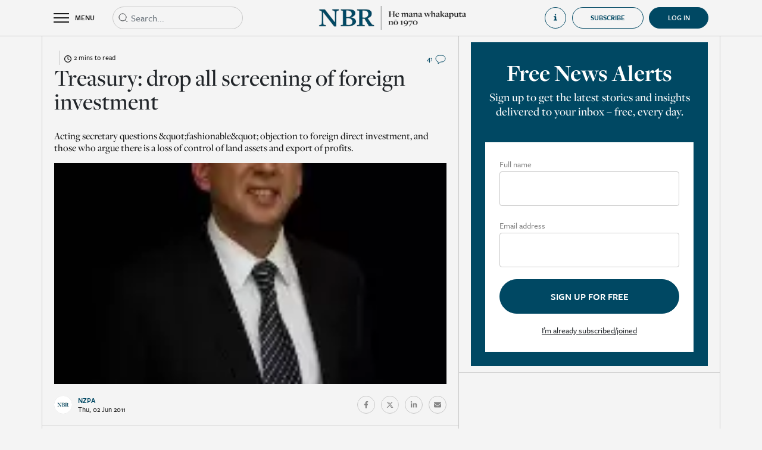

--- FILE ---
content_type: text/html; charset=UTF-8
request_url: https://player.vimeo.com/video/740317225
body_size: 6815
content:
<!DOCTYPE html>
<html lang="en">
<head>
  <meta charset="utf-8">
  <meta name="viewport" content="width=device-width,initial-scale=1,user-scalable=yes">
  
  <link rel="canonical" href="https://player.vimeo.com/video/740317225">
  <meta name="googlebot" content="noindex,indexifembedded">
  
  
  <title>How to use the website-NBR.co.nz on Vimeo</title>
  <style>
      body, html, .player, .fallback {
          overflow: hidden;
          width: 100%;
          height: 100%;
          margin: 0;
          padding: 0;
      }
      .fallback {
          
              background-color: transparent;
          
      }
      .player.loading { opacity: 0; }
      .fallback iframe {
          position: fixed;
          left: 0;
          top: 0;
          width: 100%;
          height: 100%;
      }
  </style>
  <link rel="modulepreload" href="https://f.vimeocdn.com/p/4.46.25/js/player.module.js" crossorigin="anonymous">
  <link rel="modulepreload" href="https://f.vimeocdn.com/p/4.46.25/js/vendor.module.js" crossorigin="anonymous">
  <link rel="preload" href="https://f.vimeocdn.com/p/4.46.25/css/player.css" as="style">
</head>

<body>


<div class="vp-placeholder">
    <style>
        .vp-placeholder,
        .vp-placeholder-thumb,
        .vp-placeholder-thumb::before,
        .vp-placeholder-thumb::after {
            position: absolute;
            top: 0;
            bottom: 0;
            left: 0;
            right: 0;
        }
        .vp-placeholder {
            visibility: hidden;
            width: 100%;
            max-height: 100%;
            height: calc(1080 / 1920 * 100vw);
            max-width: calc(1920 / 1080 * 100vh);
            margin: auto;
        }
        .vp-placeholder-carousel {
            display: none;
            background-color: #000;
            position: absolute;
            left: 0;
            right: 0;
            bottom: -60px;
            height: 60px;
        }
    </style>

    

    
        <style>
            .vp-placeholder-thumb {
                overflow: hidden;
                width: 100%;
                max-height: 100%;
                margin: auto;
            }
            .vp-placeholder-thumb::before,
            .vp-placeholder-thumb::after {
                content: "";
                display: block;
                filter: blur(7px);
                margin: 0;
                background: url(https://i.vimeocdn.com/video/2073204302-dbae4c32578201d168a8e0959d7f6610ee16173205505ac2925d4c5c85e41ce5-d?mw=80&q=85) 50% 50% / contain no-repeat;
            }
            .vp-placeholder-thumb::before {
                 
                margin: -30px;
            }
        </style>
    

    <div class="vp-placeholder-thumb"></div>
    <div class="vp-placeholder-carousel"></div>
    <script>function placeholderInit(t,h,d,s,n,o){var i=t.querySelector(".vp-placeholder"),v=t.querySelector(".vp-placeholder-thumb");if(h){var p=function(){try{return window.self!==window.top}catch(a){return!0}}(),w=200,y=415,r=60;if(!p&&window.innerWidth>=w&&window.innerWidth<y){i.style.bottom=r+"px",i.style.maxHeight="calc(100vh - "+r+"px)",i.style.maxWidth="calc("+n+" / "+o+" * (100vh - "+r+"px))";var f=t.querySelector(".vp-placeholder-carousel");f.style.display="block"}}if(d){var e=new Image;e.onload=function(){var a=n/o,c=e.width/e.height;if(c<=.95*a||c>=1.05*a){var l=i.getBoundingClientRect(),g=l.right-l.left,b=l.bottom-l.top,m=window.innerWidth/g*100,x=window.innerHeight/b*100;v.style.height="calc("+e.height+" / "+e.width+" * "+m+"vw)",v.style.maxWidth="calc("+e.width+" / "+e.height+" * "+x+"vh)"}i.style.visibility="visible"},e.src=s}else i.style.visibility="visible"}
</script>
    <script>placeholderInit(document,  false ,  true , "https://i.vimeocdn.com/video/2073204302-dbae4c32578201d168a8e0959d7f6610ee16173205505ac2925d4c5c85e41ce5-d?mw=80\u0026q=85",  1920 ,  1080 );</script>
</div>

<div id="player" class="player"></div>
<script>window.playerConfig = {"cdn_url":"https://f.vimeocdn.com","vimeo_api_url":"api.vimeo.com","request":{"files":{"dash":{"cdns":{"akfire_interconnect_quic":{"avc_url":"https://vod-adaptive-ak.vimeocdn.com/exp=1768676248~acl=%2F241f23eb-29a5-4744-b3d2-bc8d5d417067%2Fpsid%3Dbb35c2df9c3d841fce25409a0bc2df73b7f5bfe02331589dfa3f9a07a9267003%2F%2A~hmac=c5419af976cd49ac2a2ed42cd7db0797ad05d5feefa596abe212321ae8824783/241f23eb-29a5-4744-b3d2-bc8d5d417067/psid=bb35c2df9c3d841fce25409a0bc2df73b7f5bfe02331589dfa3f9a07a9267003/v2/playlist/av/primary/prot/cXNyPTE/playlist.json?omit=av1-hevc\u0026pathsig=8c953e4f~juEbT9BKmoi52omUrSaCL8tQGayMRCXdbv3pIYT7OhQ\u0026qsr=1\u0026r=dXM%3D\u0026rh=1lPPqJ","origin":"gcs","url":"https://vod-adaptive-ak.vimeocdn.com/exp=1768676248~acl=%2F241f23eb-29a5-4744-b3d2-bc8d5d417067%2Fpsid%3Dbb35c2df9c3d841fce25409a0bc2df73b7f5bfe02331589dfa3f9a07a9267003%2F%2A~hmac=c5419af976cd49ac2a2ed42cd7db0797ad05d5feefa596abe212321ae8824783/241f23eb-29a5-4744-b3d2-bc8d5d417067/psid=bb35c2df9c3d841fce25409a0bc2df73b7f5bfe02331589dfa3f9a07a9267003/v2/playlist/av/primary/prot/cXNyPTE/playlist.json?pathsig=8c953e4f~juEbT9BKmoi52omUrSaCL8tQGayMRCXdbv3pIYT7OhQ\u0026qsr=1\u0026r=dXM%3D\u0026rh=1lPPqJ"},"fastly_skyfire":{"avc_url":"https://skyfire.vimeocdn.com/1768676248-0xf508abb2aba1905031a11ce34299cdf2e6aed4da/241f23eb-29a5-4744-b3d2-bc8d5d417067/psid=bb35c2df9c3d841fce25409a0bc2df73b7f5bfe02331589dfa3f9a07a9267003/v2/playlist/av/primary/prot/cXNyPTE/playlist.json?omit=av1-hevc\u0026pathsig=8c953e4f~juEbT9BKmoi52omUrSaCL8tQGayMRCXdbv3pIYT7OhQ\u0026qsr=1\u0026r=dXM%3D\u0026rh=1lPPqJ","origin":"gcs","url":"https://skyfire.vimeocdn.com/1768676248-0xf508abb2aba1905031a11ce34299cdf2e6aed4da/241f23eb-29a5-4744-b3d2-bc8d5d417067/psid=bb35c2df9c3d841fce25409a0bc2df73b7f5bfe02331589dfa3f9a07a9267003/v2/playlist/av/primary/prot/cXNyPTE/playlist.json?pathsig=8c953e4f~juEbT9BKmoi52omUrSaCL8tQGayMRCXdbv3pIYT7OhQ\u0026qsr=1\u0026r=dXM%3D\u0026rh=1lPPqJ"}},"default_cdn":"akfire_interconnect_quic","separate_av":true,"streams":[{"profile":"5ff7441f-4973-4241-8c2e-976ef4a572b0","id":"d106819a-274d-4d8e-9a80-813295c9d7ac","fps":60,"quality":"1080p"},{"profile":"f9e4a5d7-8043-4af3-b231-641ca735a130","id":"ea85a2b0-a884-4afa-ba21-4c58a7c4af3c","fps":30,"quality":"540p"},{"profile":"f3f6f5f0-2e6b-4e90-994e-842d1feeabc0","id":"318ae7be-b5eb-48d7-8900-a72a9a8f88d2","fps":60,"quality":"720p"},{"profile":"c3347cdf-6c91-4ab3-8d56-737128e7a65f","id":"3cf603f8-f031-4a30-88e7-a7de17326cff","fps":30,"quality":"360p"},{"profile":"d0b41bac-2bf2-4310-8113-df764d486192","id":"b417ff99-a127-4433-b605-b65a6be219f9","fps":30,"quality":"240p"}],"streams_avc":[{"profile":"5ff7441f-4973-4241-8c2e-976ef4a572b0","id":"d106819a-274d-4d8e-9a80-813295c9d7ac","fps":60,"quality":"1080p"},{"profile":"f9e4a5d7-8043-4af3-b231-641ca735a130","id":"ea85a2b0-a884-4afa-ba21-4c58a7c4af3c","fps":30,"quality":"540p"},{"profile":"f3f6f5f0-2e6b-4e90-994e-842d1feeabc0","id":"318ae7be-b5eb-48d7-8900-a72a9a8f88d2","fps":60,"quality":"720p"},{"profile":"c3347cdf-6c91-4ab3-8d56-737128e7a65f","id":"3cf603f8-f031-4a30-88e7-a7de17326cff","fps":30,"quality":"360p"},{"profile":"d0b41bac-2bf2-4310-8113-df764d486192","id":"b417ff99-a127-4433-b605-b65a6be219f9","fps":30,"quality":"240p"}]},"hls":{"captions":"https://vod-adaptive-ak.vimeocdn.com/exp=1768676248~acl=%2F241f23eb-29a5-4744-b3d2-bc8d5d417067%2Fpsid%3Dbb35c2df9c3d841fce25409a0bc2df73b7f5bfe02331589dfa3f9a07a9267003%2F%2A~hmac=c5419af976cd49ac2a2ed42cd7db0797ad05d5feefa596abe212321ae8824783/241f23eb-29a5-4744-b3d2-bc8d5d417067/psid=bb35c2df9c3d841fce25409a0bc2df73b7f5bfe02331589dfa3f9a07a9267003/v2/playlist/av/primary/sub/158437008-c-en-x-autogen,261581510-en-x-autogen/prot/cXNyPTE/playlist.m3u8?ext-subs=1\u0026locale=en\u0026omit=opus\u0026pathsig=8c953e4f~ra6wSfuB8lRBKcCdanCTVyz8gLBw2yXil2DxIsvd66I\u0026qsr=1\u0026r=dXM%3D\u0026rh=1lPPqJ\u0026sf=fmp4","cdns":{"akfire_interconnect_quic":{"avc_url":"https://vod-adaptive-ak.vimeocdn.com/exp=1768676248~acl=%2F241f23eb-29a5-4744-b3d2-bc8d5d417067%2Fpsid%3Dbb35c2df9c3d841fce25409a0bc2df73b7f5bfe02331589dfa3f9a07a9267003%2F%2A~hmac=c5419af976cd49ac2a2ed42cd7db0797ad05d5feefa596abe212321ae8824783/241f23eb-29a5-4744-b3d2-bc8d5d417067/psid=bb35c2df9c3d841fce25409a0bc2df73b7f5bfe02331589dfa3f9a07a9267003/v2/playlist/av/primary/sub/158437008-c-en-x-autogen,261581510-en-x-autogen/prot/cXNyPTE/playlist.m3u8?ext-subs=1\u0026locale=en\u0026omit=av1-hevc-opus\u0026pathsig=8c953e4f~ra6wSfuB8lRBKcCdanCTVyz8gLBw2yXil2DxIsvd66I\u0026qsr=1\u0026r=dXM%3D\u0026rh=1lPPqJ\u0026sf=fmp4","captions":"https://vod-adaptive-ak.vimeocdn.com/exp=1768676248~acl=%2F241f23eb-29a5-4744-b3d2-bc8d5d417067%2Fpsid%3Dbb35c2df9c3d841fce25409a0bc2df73b7f5bfe02331589dfa3f9a07a9267003%2F%2A~hmac=c5419af976cd49ac2a2ed42cd7db0797ad05d5feefa596abe212321ae8824783/241f23eb-29a5-4744-b3d2-bc8d5d417067/psid=bb35c2df9c3d841fce25409a0bc2df73b7f5bfe02331589dfa3f9a07a9267003/v2/playlist/av/primary/sub/158437008-c-en-x-autogen,261581510-en-x-autogen/prot/cXNyPTE/playlist.m3u8?ext-subs=1\u0026locale=en\u0026omit=opus\u0026pathsig=8c953e4f~ra6wSfuB8lRBKcCdanCTVyz8gLBw2yXil2DxIsvd66I\u0026qsr=1\u0026r=dXM%3D\u0026rh=1lPPqJ\u0026sf=fmp4","origin":"gcs","url":"https://vod-adaptive-ak.vimeocdn.com/exp=1768676248~acl=%2F241f23eb-29a5-4744-b3d2-bc8d5d417067%2Fpsid%3Dbb35c2df9c3d841fce25409a0bc2df73b7f5bfe02331589dfa3f9a07a9267003%2F%2A~hmac=c5419af976cd49ac2a2ed42cd7db0797ad05d5feefa596abe212321ae8824783/241f23eb-29a5-4744-b3d2-bc8d5d417067/psid=bb35c2df9c3d841fce25409a0bc2df73b7f5bfe02331589dfa3f9a07a9267003/v2/playlist/av/primary/sub/158437008-c-en-x-autogen,261581510-en-x-autogen/prot/cXNyPTE/playlist.m3u8?ext-subs=1\u0026locale=en\u0026omit=opus\u0026pathsig=8c953e4f~ra6wSfuB8lRBKcCdanCTVyz8gLBw2yXil2DxIsvd66I\u0026qsr=1\u0026r=dXM%3D\u0026rh=1lPPqJ\u0026sf=fmp4"},"fastly_skyfire":{"avc_url":"https://skyfire.vimeocdn.com/1768676248-0xf508abb2aba1905031a11ce34299cdf2e6aed4da/241f23eb-29a5-4744-b3d2-bc8d5d417067/psid=bb35c2df9c3d841fce25409a0bc2df73b7f5bfe02331589dfa3f9a07a9267003/v2/playlist/av/primary/sub/158437008-c-en-x-autogen,261581510-en-x-autogen/prot/cXNyPTE/playlist.m3u8?ext-subs=1\u0026locale=en\u0026omit=av1-hevc-opus\u0026pathsig=8c953e4f~ra6wSfuB8lRBKcCdanCTVyz8gLBw2yXil2DxIsvd66I\u0026qsr=1\u0026r=dXM%3D\u0026rh=1lPPqJ\u0026sf=fmp4","captions":"https://skyfire.vimeocdn.com/1768676248-0xf508abb2aba1905031a11ce34299cdf2e6aed4da/241f23eb-29a5-4744-b3d2-bc8d5d417067/psid=bb35c2df9c3d841fce25409a0bc2df73b7f5bfe02331589dfa3f9a07a9267003/v2/playlist/av/primary/sub/158437008-c-en-x-autogen,261581510-en-x-autogen/prot/cXNyPTE/playlist.m3u8?ext-subs=1\u0026locale=en\u0026omit=opus\u0026pathsig=8c953e4f~ra6wSfuB8lRBKcCdanCTVyz8gLBw2yXil2DxIsvd66I\u0026qsr=1\u0026r=dXM%3D\u0026rh=1lPPqJ\u0026sf=fmp4","origin":"gcs","url":"https://skyfire.vimeocdn.com/1768676248-0xf508abb2aba1905031a11ce34299cdf2e6aed4da/241f23eb-29a5-4744-b3d2-bc8d5d417067/psid=bb35c2df9c3d841fce25409a0bc2df73b7f5bfe02331589dfa3f9a07a9267003/v2/playlist/av/primary/sub/158437008-c-en-x-autogen,261581510-en-x-autogen/prot/cXNyPTE/playlist.m3u8?ext-subs=1\u0026locale=en\u0026omit=opus\u0026pathsig=8c953e4f~ra6wSfuB8lRBKcCdanCTVyz8gLBw2yXil2DxIsvd66I\u0026qsr=1\u0026r=dXM%3D\u0026rh=1lPPqJ\u0026sf=fmp4"}},"default_cdn":"akfire_interconnect_quic","separate_av":true}},"file_codecs":{"av1":[],"avc":["d106819a-274d-4d8e-9a80-813295c9d7ac","ea85a2b0-a884-4afa-ba21-4c58a7c4af3c","318ae7be-b5eb-48d7-8900-a72a9a8f88d2","3cf603f8-f031-4a30-88e7-a7de17326cff","b417ff99-a127-4433-b605-b65a6be219f9"],"hevc":{"dvh1":[],"hdr":[],"sdr":[]}},"lang":"en","referrer":"https://www.nbr.co.nz/treasury-drop-all-screening-of-foreign-investment/","cookie_domain":".vimeo.com","signature":"6f29c1f4428821aeffd169b24cd1ac4f","timestamp":1768672648,"expires":3600,"text_tracks":[{"id":158437008,"lang":"en-x-autogen","url":"https://captions.vimeo.com/captions/158437008.vtt?expires=1768676248\u0026sig=122ea3035dd7939881d50387d7716254a2e8208b","kind":"captions","label":"English (auto-generated)","provenance":"ai_generated","default":true},{"id":261581510,"lang":"en-x-autogen","url":"https://captions.vimeo.com/captions/261581510.vtt?expires=1768676248\u0026sig=683f9999d5cc5461a23a1ada8fbbf7bdf03e49c4","kind":"subtitles","label":"English (auto-generated)","provenance":"ai_generated","default":true}],"thumb_preview":{"url":"https://videoapi-sprites.vimeocdn.com/video-sprites/image/10e204a0-ad3a-40bc-9403-d2198a6b6e65.0.jpeg?ClientID=sulu\u0026Expires=1768675191\u0026Signature=04609cb6b1fdc88806217a137c0527d138c9d811","height":2640,"width":4686,"frame_height":240,"frame_width":426,"columns":11,"frames":120},"currency":"USD","session":"1cc62250f6c35efbf2a6fd07af76d158e13aeab91768672648","cookie":{"volume":1,"quality":null,"hd":0,"captions":null,"transcript":null,"captions_styles":{"color":null,"fontSize":null,"fontFamily":null,"fontOpacity":null,"bgOpacity":null,"windowColor":null,"windowOpacity":null,"bgColor":null,"edgeStyle":null},"audio_language":null,"audio_kind":null,"qoe_survey_vote":0},"build":{"backend":"31e9776","js":"4.46.25"},"urls":{"js":"https://f.vimeocdn.com/p/4.46.25/js/player.js","js_base":"https://f.vimeocdn.com/p/4.46.25/js","js_module":"https://f.vimeocdn.com/p/4.46.25/js/player.module.js","js_vendor_module":"https://f.vimeocdn.com/p/4.46.25/js/vendor.module.js","locales_js":{"de-DE":"https://f.vimeocdn.com/p/4.46.25/js/player.de-DE.js","en":"https://f.vimeocdn.com/p/4.46.25/js/player.js","es":"https://f.vimeocdn.com/p/4.46.25/js/player.es.js","fr-FR":"https://f.vimeocdn.com/p/4.46.25/js/player.fr-FR.js","ja-JP":"https://f.vimeocdn.com/p/4.46.25/js/player.ja-JP.js","ko-KR":"https://f.vimeocdn.com/p/4.46.25/js/player.ko-KR.js","pt-BR":"https://f.vimeocdn.com/p/4.46.25/js/player.pt-BR.js","zh-CN":"https://f.vimeocdn.com/p/4.46.25/js/player.zh-CN.js"},"ambisonics_js":"https://f.vimeocdn.com/p/external/ambisonics.min.js","barebone_js":"https://f.vimeocdn.com/p/4.46.25/js/barebone.js","chromeless_js":"https://f.vimeocdn.com/p/4.46.25/js/chromeless.js","three_js":"https://f.vimeocdn.com/p/external/three.rvimeo.min.js","vuid_js":"https://f.vimeocdn.com/js_opt/modules/utils/vuid.min.js","hive_sdk":"https://f.vimeocdn.com/p/external/hive-sdk.js","hive_interceptor":"https://f.vimeocdn.com/p/external/hive-interceptor.js","proxy":"https://player.vimeo.com/static/proxy.html","css":"https://f.vimeocdn.com/p/4.46.25/css/player.css","chromeless_css":"https://f.vimeocdn.com/p/4.46.25/css/chromeless.css","fresnel":"https://arclight.vimeo.com/add/player-stats","player_telemetry_url":"https://arclight.vimeo.com/player-events","telemetry_base":"https://lensflare.vimeo.com"},"flags":{"plays":1,"dnt":0,"autohide_controls":0,"preload_video":"metadata_on_hover","qoe_survey_forced":0,"ai_widget":0,"ecdn_delta_updates":0,"disable_mms":0,"check_clip_skipping_forward":0},"country":"US","client":{"ip":"3.133.13.41"},"ab_tests":{"cross_origin_texttracks":{"group":"variant","track":false,"data":null}},"atid":"3711797090.1768672648","ai_widget_signature":"f7bb269c7a0bfa5d932e9c1c9b72e8bcbb91ecedf807d90db19a2e575b7c8a50_1768676248","config_refresh_url":"https://player.vimeo.com/video/740317225/config/request?atid=3711797090.1768672648\u0026expires=3600\u0026referrer=https%3A%2F%2Fwww.nbr.co.nz%2Ftreasury-drop-all-screening-of-foreign-investment%2F\u0026session=1cc62250f6c35efbf2a6fd07af76d158e13aeab91768672648\u0026signature=6f29c1f4428821aeffd169b24cd1ac4f\u0026time=1768672648\u0026v=1"},"player_url":"player.vimeo.com","video":{"id":740317225,"title":"How to use the website-NBR.co.nz","width":1920,"height":1080,"duration":407,"url":"","share_url":"https://vimeo.com/740317225","embed_code":"\u003ciframe title=\"vimeo-player\" src=\"https://player.vimeo.com/video/740317225?h=7f07d077c8\" width=\"640\" height=\"360\" frameborder=\"0\" referrerpolicy=\"strict-origin-when-cross-origin\" allow=\"autoplay; fullscreen; picture-in-picture; clipboard-write; encrypted-media; web-share\"   allowfullscreen\u003e\u003c/iframe\u003e","default_to_hd":0,"privacy":"disable","embed_permission":"whitelist","thumbnail_url":"https://i.vimeocdn.com/video/2073204302-dbae4c32578201d168a8e0959d7f6610ee16173205505ac2925d4c5c85e41ce5-d","owner":{"id":133459979,"name":"NBR View 2","img":"https://i.vimeocdn.com/portrait/defaults-blue_60x60?region=us","img_2x":"https://i.vimeocdn.com/portrait/defaults-blue_60x60?region=us","url":"https://vimeo.com/user133459979","account_type":"live_premium"},"spatial":0,"live_event":null,"version":{"current":null,"available":[{"id":1072637227,"file_id":3949425017,"is_current":true},{"id":1071163621,"file_id":3947953794,"is_current":false},{"id":877254601,"file_id":3753999829,"is_current":false},{"id":809625568,"file_id":3686699147,"is_current":false},{"id":544941930,"file_id":3590281617,"is_current":false},{"id":454190147,"file_id":3416835362,"is_current":false}]},"unlisted_hash":null,"rating":{"id":3},"fps":60,"bypass_token":"eyJ0eXAiOiJKV1QiLCJhbGciOiJIUzI1NiJ9.eyJjbGlwX2lkIjo3NDAzMTcyMjUsImV4cCI6MTc2ODY3NjI4MH0.Vd5Pz7SIPcTjgUPFni2wbfWt3v1G4Ak3HxY4C55CT68","channel_layout":"stereo","ai":0,"locale":"en"},"user":{"id":0,"team_id":0,"team_origin_user_id":0,"account_type":"none","liked":0,"watch_later":0,"owner":0,"mod":0,"logged_in":0,"private_mode_enabled":0,"vimeo_api_client_token":"eyJhbGciOiJIUzI1NiIsInR5cCI6IkpXVCJ9.eyJzZXNzaW9uX2lkIjoiMWNjNjIyNTBmNmMzNWVmYmYyYTZmZDA3YWY3NmQxNThlMTNhZWFiOTE3Njg2NzI2NDgiLCJleHAiOjE3Njg2NzYyNDgsImFwcF9pZCI6MTE4MzU5LCJzY29wZXMiOiJwdWJsaWMgc3RhdHMifQ.rW-wmHFpfDAk9CYLqXbMRalFDzOgxMUrbDcNmy9jHII"},"view":1,"vimeo_url":"vimeo.com","embed":{"audio_track":"","autoplay":0,"autopause":1,"dnt":0,"editor":0,"keyboard":1,"log_plays":1,"loop":0,"muted":0,"on_site":0,"texttrack":"","transparent":1,"outro":"beginning","playsinline":1,"quality":null,"player_id":"","api":null,"app_id":"","color":"00698f","color_one":"000000","color_two":"00698f","color_three":"ffffff","color_four":"000000","context":"embed.main","settings":{"auto_pip":1,"badge":0,"byline":0,"collections":0,"color":0,"force_color_one":0,"force_color_two":0,"force_color_three":0,"force_color_four":0,"embed":0,"fullscreen":1,"like":0,"logo":0,"playbar":1,"portrait":0,"pip":1,"share":0,"spatial_compass":0,"spatial_label":0,"speed":1,"title":0,"volume":1,"watch_later":0,"watch_full_video":1,"controls":1,"airplay":1,"audio_tracks":1,"chapters":1,"chromecast":1,"cc":1,"transcript":1,"quality":1,"play_button_position":0,"ask_ai":0,"skipping_forward":1,"debug_payload_collection_policy":"default"},"create_interactive":{"has_create_interactive":false,"viddata_url":""},"min_quality":null,"max_quality":null,"initial_quality":null,"prefer_mms":1}}</script>
<script>const fullscreenSupported="exitFullscreen"in document||"webkitExitFullscreen"in document||"webkitCancelFullScreen"in document||"mozCancelFullScreen"in document||"msExitFullscreen"in document||"webkitEnterFullScreen"in document.createElement("video");var isIE=checkIE(window.navigator.userAgent),incompatibleBrowser=!fullscreenSupported||isIE;window.noModuleLoading=!1,window.dynamicImportSupported=!1,window.cssLayersSupported=typeof CSSLayerBlockRule<"u",window.isInIFrame=function(){try{return window.self!==window.top}catch(e){return!0}}(),!window.isInIFrame&&/twitter/i.test(navigator.userAgent)&&window.playerConfig.video.url&&(window.location=window.playerConfig.video.url),window.playerConfig.request.lang&&document.documentElement.setAttribute("lang",window.playerConfig.request.lang),window.loadScript=function(e){var n=document.getElementsByTagName("script")[0];n&&n.parentNode?n.parentNode.insertBefore(e,n):document.head.appendChild(e)},window.loadVUID=function(){if(!window.playerConfig.request.flags.dnt&&!window.playerConfig.embed.dnt){window._vuid=[["pid",window.playerConfig.request.session]];var e=document.createElement("script");e.async=!0,e.src=window.playerConfig.request.urls.vuid_js,window.loadScript(e)}},window.loadCSS=function(e,n){var i={cssDone:!1,startTime:new Date().getTime(),link:e.createElement("link")};return i.link.rel="stylesheet",i.link.href=n,e.getElementsByTagName("head")[0].appendChild(i.link),i.link.onload=function(){i.cssDone=!0},i},window.loadLegacyJS=function(e,n){if(incompatibleBrowser){var i=e.querySelector(".vp-placeholder");i&&i.parentNode&&i.parentNode.removeChild(i);let a=`/video/${window.playerConfig.video.id}/fallback`;window.playerConfig.request.referrer&&(a+=`?referrer=${window.playerConfig.request.referrer}`),n.innerHTML=`<div class="fallback"><iframe title="unsupported message" src="${a}" frameborder="0"></iframe></div>`}else{n.className="player loading";var t=window.loadCSS(e,window.playerConfig.request.urls.css),r=e.createElement("script"),o=!1;r.src=window.playerConfig.request.urls.js,window.loadScript(r),r["onreadystatechange"in r?"onreadystatechange":"onload"]=function(){!o&&(!this.readyState||this.readyState==="loaded"||this.readyState==="complete")&&(o=!0,playerObject=new VimeoPlayer(n,window.playerConfig,t.cssDone||{link:t.link,startTime:t.startTime}))},window.loadVUID()}};function checkIE(e){e=e&&e.toLowerCase?e.toLowerCase():"";function n(r){return r=r.toLowerCase(),new RegExp(r).test(e);return browserRegEx}var i=n("msie")?parseFloat(e.replace(/^.*msie (\d+).*$/,"$1")):!1,t=n("trident")?parseFloat(e.replace(/^.*trident\/(\d+)\.(\d+).*$/,"$1.$2"))+4:!1;return i||t}
</script>
<script nomodule>
  window.noModuleLoading = true;
  var playerEl = document.getElementById('player');
  window.loadLegacyJS(document, playerEl);
</script>
<script type="module">try{import("").catch(()=>{})}catch(t){}window.dynamicImportSupported=!0;
</script>
<script type="module">if(!window.dynamicImportSupported||!window.cssLayersSupported){if(!window.noModuleLoading){window.noModuleLoading=!0;var playerEl=document.getElementById("player");window.loadLegacyJS(document,playerEl)}var moduleScriptLoader=document.getElementById("js-module-block");moduleScriptLoader&&moduleScriptLoader.parentElement.removeChild(moduleScriptLoader)}
</script>
<script type="module" id="js-module-block">if(!window.noModuleLoading&&window.dynamicImportSupported&&window.cssLayersSupported){const n=document.getElementById("player"),e=window.loadCSS(document,window.playerConfig.request.urls.css);import(window.playerConfig.request.urls.js_module).then(function(o){new o.VimeoPlayer(n,window.playerConfig,e.cssDone||{link:e.link,startTime:e.startTime}),window.loadVUID()}).catch(function(o){throw/TypeError:[A-z ]+import[A-z ]+module/gi.test(o)&&window.loadLegacyJS(document,n),o})}
</script>

<script type="application/ld+json">{"embedUrl":"https://player.vimeo.com/video/740317225?h=7f07d077c8","thumbnailUrl":"https://i.vimeocdn.com/video/2073204302-dbae4c32578201d168a8e0959d7f6610ee16173205505ac2925d4c5c85e41ce5-d?f=webp","name":"How to use the website-NBR.co.nz","description":"This is \"How to use the website-NBR.co.nz\" by \"NBR View 2\" on Vimeo, the home for high quality videos and the people who love them.","duration":"PT407S","uploadDate":"2022-08-17T06:38:32-04:00","@context":"https://schema.org/","@type":"VideoObject"}</script>

</body>
</html>


--- FILE ---
content_type: application/javascript
request_url: https://d2xgqyuql1olth.cloudfront.net/_resources/themes/nbr/js/script.js?m=1767739585
body_size: 16813
content:
(function ($) {
    var isLoading = false;

    $(document).ready(function () {
        triggerDatalayerEvents();

        let url = new URL(window.location.href);
        let params = new URLSearchParams(url.search);
        if (params.has('dpsResponse') && !url.href.includes('upgraded') && !url.href.includes('complete')) {
            if (params.get('dpsResponse') === 'SUCCESS') {
                if ($('.welcome-content').length < 1) {
                    $.notify('Action was successfully completed',
                        {
                            align: "left",
                            verticalAlign: "top",
                            animationType: "scale",
                            type: "success",
                            blur: 0.2,
                            delay: 0,
                        });
                }
            } else {
                $.notify('That payment could not be processed successfully. Response from your card issuer: ' + params.get('dpsResponse'),
                    {
                        align: "left",
                        verticalAlign: "top",
                        animationType: "scale",
                        type: "danger",
                        blur: 0.2,
                        delay: 0,
                    });
            }
            window.history.pushState("", "", url.origin + url.pathname);
        }

        var referrerUrl = localStorage.getItem('referrer_url');

        if (referrerUrl && $('.back-to-article').length > 0) {
            $('.back-to-article').removeClass('d-none');
            $('.back-to-article').addClass('d-flex');
            $('.back-to-article').find('a').attr('href', referrerUrl);

            localStorage.removeItem('referrer_url');
        }

        $('.page-products .products .item .product-title').click(function () {
            $(this).parents('.item').toggleClass('is-active');
        });

        $('.close-free-news-alerts').click(function () {
            $('.free-news-alerts-wrap').remove();
        })

        if (getCookie('newsAlertSignup')) {
            $('.free-news-alerts-wrap').remove();
        } else {
            $('.free-news-alerts-wrap').removeClass('d-none');
        }

        $('.free-news-alerts .already-subscribed').click(function () {
            $('.free-news-alerts-wrap').remove();

            setCookie('newsAlertSignup', 'true', 365);
        });

        $('.free-news-alerts form').submit(function (e) {
            e.preventDefault();
            var $this = $(this);
            var formData = {};
            $this.serializeArray().forEach(function(item) {
                formData[item.name] = item.value;
            });

            if (formData.fullName) {
                var nameParts = formData.fullName.trim().split(/\s+/);
                formData.firstName = nameParts[0] || '';
                if (nameParts.length > 1) {
                    formData.lastName = nameParts.slice(1).join(' ');
                } else {
                    formData.lastName = '';
                }
            }

            if (!isLoading) {
                isLoading = true;
                $this.css({
                    'pointer-events': 'none',
                    'opacity': '0.8'
                });
                $.ajax({
                    url: '/ajax/newsLetterSignup',
                    type: 'POST',
                    data: formData,
                    success: function(response) {
                        // Handle success
                        $this.parents('.free-news-alerts').find('p').text('Thank you for signing up!');
                        $this.remove();
                        isLoading = false;

                        // Set cookie to remember user has signed up
                        setCookie('newsAlertSignup', 'true', 365);
                    },
                    error: function(jqXHR, textStatus, errorThrown) {
                        console.log(textStatus, errorThrown);
                        isLoading = false;
                    }
                })
                .always(function() {
                    $this.css({
                        'pointer-events': 'auto',
                        'opacity': '1'
                    });
                });
            }
        });

        $('.close-nbr-guide').click(function () {
            let iframe = document.getElementById("howToGuideHomeVideo").contentWindow;
            iframe.postMessage('{"method":"pause"}', '*');
            $('.overlayGuide').addClass('d-none');
        })
        $('.open-how-to-guide').click(function () {
            $('.overlayGuide').removeClass('d-none');
        });
        $('.open-how-to-guide-footer').click(function () {
            $('.overlayGuide').removeClass('d-none');
        })
        if (url.hash.includes('website-features')) {
            $('.overlayGuide').removeClass('d-none');
        }

        $("[id='Vimeo video']").each(function () {
            let player = new Vimeo.Player(this);
            let eventSent = false;

            player.on('play', function (data) {
                window.dataLayer = window.dataLayer || [];
                if (!eventSent) {
                    window.dataLayer.push({
                        'event': 'vimeo-views',
                        'vimeoTitle': $('title').text(),
                    });
                }
                eventSent = true;
            });
        });

        $('.share-article-round').click(function () {
            $('.article-gift-popup').addClass('is-active');
        });

        $('.article-gift-popup .overlay').click(function () {
            $('.article-gift-popup').removeClass('is-active');
        });

        $('.giftArticleSend').click(function (e) {
            e.preventDefault();
            if (!isLoading) {
                $('.giftArticleSend').attr('disabled', true);
                isLoading = true;
                var formData = $('#giftArticleForm').serialize();
                $.ajax({
                    url: 'ajax/giftArticle',
                    type: 'POST',
                    data: formData,
                    success: function (res) {
                        res = JSON.parse(res);
                        if (res.success) {
                            $('.article-gift-popup .inner').addClass('success').html('<div class="d-flex justify-content-center align-items-center">Article sent correctly</div>')
                            setTimeout(function () {
                                $('.article-gift-popup').removeClass('is-active');
                                location.reload();
                            }, 2000)
                        } else {
                            $('.giftError').text(res.error);
                            $('.giftArticleSend').attr('disabled', false);
                        }
                        isLoading = false;
                    },
                    error: function (jqXHR, textStatus, errorThrown) {
                        console.log(textStatus, errorThrown);
                        isLoading = false;
                    }
                });
            }
        })

        $('.expand-on-focus').focusin(function () {
            $(this).width($(this).closest('.col').outerWidth());
        });
        $('.expand-on-focus').focusout(function () {
            $(this).removeAttr('style');
        });

        $('.top-articles-wrap .tabs .item').click(function () {
            var $parent = $(this).parents('.top-articles-wrap');
            $parent.find('.is-active').removeClass('is-active');
            $(this).addClass('is-active');
            $parent.find('.top-articles:eq(' + $(this).index() + ')').addClass('is-active');
        });
        $('.gainers-decliners-wrap .tabs .item').click(function () {
            $('.gainers-decliners-wrap .is-active').removeClass('is-active');
            $(this).addClass('is-active');
            $('.gainers-decliners-wrap .top-articles:nth-child(' + ($(this).index() + 1) + ')').addClass('is-active');
            var clickType = 'ASX';
            if ($(this).index() == 1) clickType = 'NZX';
            window.dataLayer = window.dataLayer || [];
            window.dataLayer.push({
                'event': 'stock_exchange_selector',
                'type': clickType
            });
        });
        $('.gainers-decliners-wrapV2 .tabs .item').click(function () {
            $('.gainers-decliners-wrapV2 .top-articles.is-active').removeClass('is-active');
            $('.gainers-decliners-wrapV2 .item.is-active').removeClass('is-active');
            $(this).addClass('is-active');
            $('.gainers-decliners-wrapV2 .top-articles:nth-child(' + ($(this).index()) + ')').addClass('is-active');

            var clickType = 'NZX';
            if ($(this).index() == 1) {
                clickType = 'NZX'
                $('.stockMarketLogo img:eq(0)').addClass('d-none');
                $('.stockMarketLogo img:eq(1)').removeClass('d-none');
                $('.tickerTapeHomeV2').html('<div data-quoteapi="tickerTape1 symbolList=nzx-popular refreshSeconds=300 pixelsPerSecond=10"></div>');
                quoteapi.render("tickerTapeHomeV2");
            } else {
                $('.stockMarketLogo img:eq(1)').addClass('d-none');
                $('.stockMarketLogo img:eq(0)').removeClass('d-none');
                $('.tickerTapeHomeV2').html('<div data-quoteapi="tickerTape1 symbolList=asx-popular refreshSeconds=300 pixelsPerSecond=10"></div>');
                quoteapi.render("tickerTapeHomeV2");
            }

            window.dataLayer = window.dataLayer || [];
            window.dataLayer.push({
                'event': 'stock_exchange_selector',
                'type': clickType
            });
        });
        $('.save-content').click(function () {
            var $this = $(this);
            if (!isLoading) {
                isLoading = true;
                var articleID = $('.article-id').val();
                if ($this.attr('article-id')) articleID = $this.attr('article-id');

                $.ajax({
                    url: 'ajax/addSavedContent',
                    type: 'POST',
                    data: {
                        ArticleID: articleID
                    },
                    success: function (res) {
                        $this.parents('.save-content-wrap').toggleClass('is-saved');
                        isLoading = false;
                    },
                    error: function (jqXHR, textStatus, errorThrown) {
                        console.log(textStatus, errorThrown);
                        isLoading = false;
                    }
                });
            }
        });
        $('.remove-content').click(function () {
            var $this = $(this);
            if (!isLoading) {
                isLoading = true;

                $.ajax({
                    url: 'ajax/addSavedContent',
                    type: 'POST',
                    data: {
                        ArticleID: $this.parents('.item').find('.article-id').val()
                    },
                    success: function (res) {
                        $this.parents('.item').remove();
                        isLoading = false;
                    },
                    error: function (jqXHR, textStatus, errorThrown) {
                        console.log(textStatus, errorThrown);
                        isLoading = false;
                    }
                });
            }
        });
        $('.btn-cancel-subscription').click(function () {
            $('.cancel-subscription-fs').addClass('is-active');
        });
        $('.close-cancel-subscription').click(function () {
            $('.cancel-subscription-fs').removeClass('is-active');
        });
        $('.back-cancel-subscription').click(function () {
            if ($(this).hasClass('back-cancel-subscription')) {
                let cancelForm = $('.cancel-subscription-form');
                cancelForm.children('.step1').removeClass('d-none');
                cancelForm.children('.step2').addClass('d-none');
            }
        });
        $('.cancel-subscription-form').submit(function (e) {
            e.preventDefault();

            var formDataArray = $(this).serializeArray();
            let action = formDataArray.find((element) => element.name === 'Action').value;

            var contentValue = '',
                contentValueIndex = 0;
            $(this).find('input[type=checkbox]:checked').each(function () {
                if (contentValueIndex > 0) contentValue += '\n';
                if ($(this).val()) contentValue += $(this).val();
                contentValueIndex++;
            });
            contentValue += '\n\n';
            contentValue += $('textarea[name=otherReason]').val();
            $(this).find('input[name=Content]').val(contentValue);

            var $this = $(this);
            if (!isLoading) {
                var formData = $(this).serialize();
                isLoading = true;
                $this.find('button').addClass('disabled').attr('disabled', 'disabled');
                $.ajax({
                    url: 'ajax/createMemberTicket',
                    type: 'POST',
                    data: formData,
                    success: function (res) {
                        try {
                            var resp = JSON.parse(res);
                            if (resp.success) {
                                let cancelForm = $('.cancel-subscription-form');
                                if (action === 'downgradeFree' || action === 'accept') {
                                    cancelForm.children('.step3').removeClass('d-none');
                                    cancelForm.children('.step1').addClass('d-none');
                                } else if (action === 'downgradePaid') {
                                    cancelForm.children('.step5').removeClass('d-none');
                                    cancelForm.children('.step2').addClass('d-none');
                                    cancelForm.children('.step1').addClass('d-none');
                                } else {
                                    cancelForm.children('.step4').removeClass('d-none');
                                    cancelForm.children('.step2').addClass('d-none');
                                    cancelForm.children('.step1').addClass('d-none');
                                }
                                $('.btn-cancel-subscription').remove();
                                $this.find(':input').val('').prop('checked', false);
                            } else {
                                if (resp.message) {
                                    $.notify(resp.message,
                                        {
                                            align: "center",
                                            verticalAlign: "middle",
                                            animationType: "scale",
                                            type: "error",
                                            blur: 0.2,
                                            delay: 0
                                        });
                                }
                            }
                        } catch (e) {

                        }
                        isLoading = false;
                        $this.find('button').removeClass('disabled').removeAttr('disabled');
                    },
                    error: function (jqXHR, textStatus, errorThrown) {
                        console.log(textStatus, errorThrown);
                        isLoading = false;
                    }
                });
            }
        });

        $('.user-profile-form').submit(function (e) {
            e.preventDefault();

            var $this = $(this);
            var hasError = false;
            var errorMessage = '';
            if ($this.find('input[name=Password]').val().length > 0 || $this.find('input[name=PasswordConfirm]').val().length > 0) {
                if ($this.find('input[name=PasswordConfirm]').val() != $this.find('input[name=Password]').val()) {
                    hasError = true;
                    errorMessage = 'Password doesn\'t match';
                }
            }
            if (hasError) {
                $.notify(errorMessage,
                    {
                        align: "center",
                        verticalAlign: "middle",
                        animationType: "scale",
                        type: "warning",
                        blur: 0.2,
                        delay: 0
                    });
            } else {
                if (!isLoading) {
                    isLoading = true;
                    var formData = $(this).serialize();
                    $.ajax({
                        url: 'ajax/updateUser',
                        type: 'POST',
                        data: formData,
                        success: function (res) {
                            res = JSON.parse(res);
                            if (res.message) {
                                var mtype = 'success';
                                if (!res.success) mtype = 'warning';
                                $.notify(res.message,
                                    {
                                        align: "center",
                                        verticalAlign: "middle",
                                        animationType: "scale",
                                        type: mtype,
                                        blur: 0.2,
                                        delay: 0
                                    });
                                isLoading = false;
                            }
                        },
                        error: function (jqXHR, textStatus, errorThrown) {
                            console.log(textStatus, errorThrown);
                            isLoading = false;
                        }
                    });
                }
            }
        });
        $('.billing-profile-form').submit(function (e) {
            e.preventDefault();

            var $this = $(this);
            if (!isLoading) {
                isLoading = true;
                var formData = $(this).serialize();
                $.ajax({
                    url: 'ajax/createUserBillingInfo',
                    type: 'POST',
                    data: formData,
                    success: function (res) {
                        $.notify('Saved',
                            {
                                align: "center",
                                verticalAlign: "middle",
                                animationType: "scale",
                                type: "success",
                                blur: 0.2,
                                delay: 0
                            });
                        isLoading = false;
                    },
                    error: function (jqXHR, textStatus, errorThrown) {
                        console.log(textStatus, errorThrown);
                        isLoading = false;
                    }
                });
            }
        });
        $('.user-newsletter-form').submit(function (e) {
            e.preventDefault();

            var $this = $(this);
            if (!isLoading) {
                isLoading = true;
                var formData = $(this).serialize();
                $.ajax({
                    url: 'ajax/updateUserNewsletter',
                    type: 'POST',
                    data: formData,
                    success: function (res) {
                        $.notify('Saved',
                            {
                                align: "center",
                                verticalAlign: "middle",
                                animationType: "scale",
                                type: "success",
                                blur: 0.2,
                                delay: 0
                            });
                        isLoading = false;
                    },
                    error: function (jqXHR, textStatus, errorThrown) {
                        console.log(textStatus, errorThrown);
                        isLoading = false;
                    }
                });
            }
        });
        $('.user-layout-options-form').submit(function (e) {
            e.preventDefault();

            var $this = $(this);
            if (!isLoading) {
                isLoading = true;
                var formData = $(this).serialize();
                $.ajax({
                    url: 'ajax/updateUserLayout',
                    type: 'POST',
                    data: formData,
                    success: function (res) {
                        $.notify('Saved',
                            {
                                align: "center",
                                verticalAlign: "middle",
                                animationType: "scale",
                                type: "success",
                                blur: 0.2,
                                delay: 0
                            });
                        isLoading = false;
                    },
                    error: function (jqXHR, textStatus, errorThrown) {
                        console.log(textStatus, errorThrown);
                        isLoading = false;
                    }
                });
            }
        });

        if ($('.searchRenderContainer').length > 0) {
            loadQuickSearchResults();
        }

        $('.manage-user-add').click(function () {
            $('.add-user-popup').addClass('is-active');
        });
        $('.close-add-user-popup').click(function () {
            $('.add-user-popup').removeClass('is-active');
        });
        $('.add-user-popup .add-row').click(function () {
            $('.add-user-popup .items').append($('.add-user-popup .item-template').html());
        });
        $(document).on('click', '.add-user-popup .remove-item', function () {
            $(this).parents('.item').remove();
        });
        $('.manage-user-search').keyup(function () {
            var searchString = $(this).val();
            var target = $('.manage-user-table tbody tr');
            if ($('.manage-user-table-admin').length) {
                target = $('.manage-user-table-admin tbody tr');
            }
            target.each(function (index) {
                $(this).find('td').each(function () {
                    if ($(this).text().length > 0) {
                        var columnValue = $(this).text().toLowerCase().trim();
                        var notFound = columnValue.indexOf(searchString) == -1;
                        $(this).closest('tr').toggle(!notFound);
                        return notFound;
                    }
                });
            });
        });
        $('.group-name-edit').click(function (e) {
            e.preventDefault();
            $(this).parents('.col-group-name').addClass('is-editing');
        });
        $('.group-name-cancel').click(function (e) {
            e.preventDefault();
            $(this).parents('.col-group-name').removeClass('is-editing');
        });
        $('.group-name-save').click(function (e) {
            e.preventDefault();

            var $this = $(this);
            var groupTitle = $this.parents('.show-on-edit').find('input').val();
            if (!isLoading) {
                isLoading = true;
                $.ajax({
                    url: 'ajax/updateSubscriptionGroupName',
                    type: 'POST',
                    data: {
                        GroupID: $('.current-group-id').val(),
                        GroupTitle: groupTitle
                    },
                    success: function (res) {
                        isLoading = false;
                        $this.parents('.col-group-name').removeClass('is-editing');
                        $this.parents('.col-group-name').find('h3').text(groupTitle);
                    },
                    error: function (jqXHR, textStatus, errorThrown) {
                        console.log(textStatus, errorThrown);
                        isLoading = false;
                    }
                });
            }
        });
        $(document).on('click', '.delete-selected-invitation', function () {
            var ids = [];
            $('.manage-user-table tbody input:checked').each(function () {
                ids.push($(this).parents('tr').attr('invitationID'));
            });
            if (ids.length > 0) {
                if (confirm('CAUTION: This action can`t be undone') == true) {
                    $.ajax({
                        url: 'group-invitation/deleteGroupInvitation',
                        type: 'POST',
                        data: {
                            ID: JSON.stringify(ids)
                        },
                        success: function (res) {
                            isLoading = false;
                            location.reload();
                        },
                        error: function (jqXHR, textStatus, errorThrown) {
                            console.log(textStatus, errorThrown);
                            isLoading = false;
                        }
                    });
                }
            }
        });
        $(document).on('click', '.resend-invitation', function () {
            var ids = [];
            $('.manage-user-table tbody input:checked').each(function () {
                ids.push($(this).parents('tr').attr('invitationID'));
            });
            if (ids.length > 0) {
                $.ajax({
                    url: 'group-invitation/resendGroupInvitations',
                    type: 'POST',
                    data: {
                        InvitationIDs: JSON.stringify(ids)
                    },
                    success: function (res) {
                        isLoading = false;
                        $('.manage-user-table tbody input:checked').prop('checked', false);
                        $.notify('Invitation Sent',
                            {
                                align: "center",
                                verticalAlign: "middle",
                                animationType: "scale",
                                type: "success",
                                blur: 0.2,
                                delay: 0
                            });
                    },
                    error: function (jqXHR, textStatus, errorThrown) {
                        console.log(textStatus, errorThrown);
                        isLoading = false;
                    }
                });
            }
        });
        $(document).on('click', '.resend-invitation-admin', function () {
            var ids = [];
            $('.manage-user-table-admin tbody input:checked').each(function () {
                ids.push($(this).parents('tr').attr('invitationID'));
            });
            if (ids.length > 0) {
                $.ajax({
                    url: 'group-invitation/resendGroupInvitations',
                    type: 'POST',
                    data: {
                        InvitationIDs: JSON.stringify(ids)
                    },
                    success: function (res) {
                        isLoading = false;
                        $('.manage-user-table-admin tbody input:checked').prop('checked', false);
                        $.notify('Invitation Sent',
                            {
                                align: "center",
                                verticalAlign: "middle",
                                animationType: "scale",
                                type: "success",
                                blur: 0.2,
                                delay: 0
                            });
                    },
                    error: function (jqXHR, textStatus, errorThrown) {
                        console.log(textStatus, errorThrown);
                        isLoading = false;
                    }
                });
            }
        });
        $(document).on('change', '.manage-user-table tbody input', function () {
            $('.manage-user-table thead input').prop('checked', false);
            if ($('.manage-user-table tbody input:checked').length > 0) {
                $('.manage-user-bulk-action').addClass('is-active');
            } else {
                $('.manage-user-bulk-action').removeClass('is-active');
            }
        });
        $('.manage-user-table thead input').change(function () {
            $('.manage-user-table tbody tr:visible input').prop('checked', $(this).is(':checked'));
            if ($('.manage-user-table tbody input:checked').length > 0) {
                $('.manage-user-bulk-action').addClass('is-active');
            } else {
                $('.manage-user-bulk-action').removeClass('is-active');
            }
        });
        $('.manage-user-table-admin thead input').change(function () {
            $('.manage-user-table-admin tbody tr:visible input').prop('checked', $(this).is(':checked'));
        });
        $('.add-group-member-admin').click(function () {
            $('.update-invitation-fs h4').text('Add New User');
            $('.update-invitation input').val('');
            $('.update-invitation-fs').addClass('is-active');
            $('.update-invitation input[name=Email]').removeClass('disabled').attr('disabled', false);
        });
        $('.cancel-update-invitation').click(function () {
            $('.update-invitation-fs').removeClass('is-active');
            $('.update-invitation input').val('');
        });
        $(document).on('click', '.manage-user-table-admin .edit', function () {
            var $row = $(this).parents('tr');
            $('.update-invitation-fs h4').text('Edit User');
            $('.update-invitation input[name=ID]').val($(this).attr('invitationID'));
            $('.update-invitation input[name=FirstName]').val($row.find('.firstname').text());
            $('.update-invitation input[name=Surname]').val($row.find('.surname').text());
            $('.update-invitation input[name=Email]').val($row.find('.email').text());
            $('.update-invitation-fs').addClass('is-active');
            $('.update-invitation input[name=Email]').addClass('disabled').attr('disabled', true);
        });
        $(document).on('click', '.manage-user-table-admin .remove', function () {
            var $id = $(this).attr('invitationID');
            var $row = $(this).parents('tr');

            if (confirm('CAUTION: This action can`t be undone') == true) {
                $.ajax({
                    url: 'group-invitation/deleteGroupInvitation',
                    type: 'POST',
                    data: {
                        ID: JSON.stringify([$id])
                    },
                    success: function (res) {
                        isLoading = false;
                        location.reload();
                    },
                    error: function (jqXHR, textStatus, errorThrown) {
                        console.log(textStatus, errorThrown);
                        isLoading = false;
                    }
                });
            }
        });
        $('.update-invitation-form').submit(function (e) {
            e.preventDefault();
            var $this = $(this);
            if (!isLoading) {
                isLoading = true;
                if ($this.find('input[name=ID]').val().length > 0) {
                    var formData = $(this).serialize();
                    $.ajax({
                        url: 'group-invitation/updateGroupInvitation',
                        type: 'POST',
                        data: formData,
                        success: function (res) {
                            isLoading = false;
                            var $row = $('.manage-user-table-admin tr[invitationID=' + $this.find('input[name=ID]').val() + ']');
                            $row.find('.firstname').text($this.find('input[name=FirstName]').val());
                            $row.find('.surname').text($this.find('input[name=Surname]').val());
                            $('.update-invitation-fs').removeClass('is-active');
                            $('.update-invitation input').val('');
                        },
                        error: function (jqXHR, textStatus, errorThrown) {
                            console.log(textStatus, errorThrown);
                            isLoading = false;
                        }
                    });
                } else {
                    var invites = [{
                        FirstName: $(this).find('input[name=FirstName]').val(),
                        Surname: $(this).find('input[name=Surname]').val(),
                        Email: $(this).find('input[name=Email]').val()
                    }];
                    $.ajax({
                        url: 'group-invitation/sendGroupInvitations',
                        type: 'POST',
                        data: {
                            invites: JSON.stringify(invites),
                            GroupID: $('.group-id').val()
                        },
                        success: function (res) {
                            isLoading = false;
                            $('.update-invitation-fs').removeClass('is-active');
                            $('.update-invitation input').val('');
                            res = JSON.parse(res);
                            if (res.successData) {
                                $.each(res.successData, function (i, item) {
                                    $('.manage-user-table-admin tbody').append('<tr invitationID="' + item.ID + '"><td><input type="checkbox"></td><td class="firstname">' + item.FirstName + '</td><td class="surname">' + item.Surname + '</td><td class="email">' + item.Email + '</td><td class="status"><span class="pending">pending</span></td><td class="verification"><button type="button" class="btn btn-admin-table verify-invitation" invitationID="' + item.ID + '"><span>Verify</span></button></td><td><span class="action edit" invitationid="' + item.ID + '">Edit</span><span class="action remove ml-3" invitationid="' + item.ID + '">Remove</span></td></tr>');
                                });
                            }
                        },
                        error: function (jqXHR, textStatus, errorThrown) {
                            console.log(textStatus, errorThrown);
                            isLoading = false;
                        }
                    });
                }
            }
        });
        $(document).on('click', '.verify-invitation', function () {
            var $this = $(this);
            if (confirm('CAUTION: This action can`t be undone') == true) {
                if (!isLoading) {
                    isLoading = true;

                    $.ajax({
                        url: 'group-invitation/acceptGroupInvitation',
                        type: 'POST',
                        data: {
                            ID: $this.attr('invitationID'),
                        },
                        success: function (res) {
                            isLoading = false;
                            $this.parents('tr').find('.status').html('<span class="active">active</span>');
                            $this.parents('tr').find('.verification').html('<span class="active">Verified</span>');
                        },
                        error: function (jqXHR, textStatus, errorThrown) {
                            console.log(textStatus, errorThrown);
                            isLoading = false;
                        }
                    });
                }
            }
        });
        $('.cancel-invitation-csv-import').click(function () {
            $('.group-invitation-csv-preview-fs').removeClass('is-active');
            $('.group-member-import-csv').val(null);
        });

        $('.open-nbr-stream').click(function () {
            window.open("popup/nbr-stream", "nbr-stream", "width=840, height=700");
        });
        $('.open-nbr-radio').click(function () {
            window.open("popup/nbr-radio", "nbr-radio", "width=840, height=325");
        });
        $('.open-vimeo').click(function () {
            let vimeoTitle = $(this).attr('data-attr');

            window.dataLayer = window.dataLayer || [];
            if (vimeoTitle) {
                window.dataLayer.push({
                    'event': 'vimeo-views',
                    'vimeoTitle': vimeoTitle,
                });
            }
            window.open("popup/vimeo/" + $(this).attr("vimeoID") + "?id=" + $(this).attr("id") + "&type=" + $(this).attr("type"), "vimeo-popup", "width=840, height=655");
        });
        $('.open-audio').click(function () {
            window.open("popup/audio/" + $(this).attr("audioID"), "audio-popup", "width=840, height=230");
        });
        $('.open-article-audio').click(function () {
            window.open("popup/article-audio/" + $(this).attr("audioID"), "audio-popup", "width=840, height=230");
        });
        $('.close-popup').click(function () {
            window.close();
        });

        if ($('.nbr-audio-player').length) {
            $('.nbr-audio-player').audioplayer({
                disable_volume: 'on',
                disable_scrub: 'default',
                design_skin: 'skin-wave',
                skinwave_dynamicwaves: 'on',
                skinwave_mode: 'small',
                design_color_bg: "c8c8c8",
                design_color_highlight: "1a1a1a"
            });
        }

        $('#NBRLoginForm_LoginForm').submit(function (e) {
            $('#NBRLoginForm_LoginForm .btn-toolbar input').addClass('d-none');
            $('#NBRLoginForm_LoginForm .btn-toolbar').append("<div class='loader'><button class='action btn nbr-btn nbr-btn-blue' disabled><div class='lds-facebook'><div></div><div></div><div></div></div></div></button>")
        })

        if ($('.quick-takes-carousel').length > 0) {
            var owl = $('.quick-takes-carousel .inner');
            owl.owlCarousel({
                margin: 0,
                nav: false,
                navText: ['', ''],
                dots: false,
                items: 1,
                autoplay: true,
                autoplayTimeout: 4000,
                autoplayHoverPause: true,
                loop: true
            });
            owl.on('changed.owl.carousel', function (event) {
                $('.quick-takes .dot.is-active').removeClass('is-active');
                $('.quick-takes .dot:eq(' + (event.item.index - event.item.count + 1) + ')').addClass('is-active');
            });

            $('.quick-takes-carousel .next').click(function () {
                owl.trigger('next.owl.carousel');
            });
            $('.quick-takes-carousel .prev').click(function () {
                owl.trigger('prev.owl.carousel');
            });

            $('.quick-takes-carousel .text-single-title, .quick-takes-carousel .text-description').click(function () {
                $('.quick-takes-popup-wrap .size-4').text($(this).text());
                $('.quick-takes-popup-wrap .size-5').html($(this).attr('teaser'));
                $('.quick-takes-popup-wrap').addClass('is-active');
            });
            $('.close-quick-takes-popup').click(function () {
                $('.quick-takes-popup-wrap').removeClass('is-active');
            });
        }

        if ($('.podcast-name-dataLayerClick').length > 0) {
            $('.podcast-name-dataLayerClick').click(function () {
                let podcastName = $(this).attr('data-attr');

                window.dataLayer = window.dataLayer || [];
                if (podcastName) {
                    window.dataLayer.push({
                        'event': 'podcast_name',
                        'podcast_name': podcastName,
                    });
                }
            })
        }

        if ($('.podcast-category-dataLayerClick').length > 0) {
            $('.podcast-category-dataLayerClick').click(function () {
                let podcastCategoryName = $(this).attr('data-attr');

                window.dataLayer = window.dataLayer || [];
                if (podcastCategoryName) {
                    window.dataLayer.push({
                        'event': 'podcast_category',
                        'podcast_category': podcastCategoryName,
                    });
                }
            })
        }

        if ($('.con-playpause').length > 0) {
            let isPodcastPlaying = false;
            $('.con-playpause').click(function () {

                window.dataLayer = window.dataLayer || [];
                if(isPodcastPlaying) {
                    window.dataLayer.push({
                        'event': 'listenPause'
                    });
                    //console.log("listenPause");
                    isPodcastPlaying = false;
                } else {
                    window.dataLayer = window.dataLayer || [];
                    window.dataLayer.push({
                        'event': 'listenPlay'
                    });
                    //console.log("listenPlay");
                    isPodcastPlaying = true;
                }
            })
        }

        if ($('.cancelFormNextStep.autoFormNextStep').length > 0 && $('.step1 .cancelFormFinalStep').length === 0) {
            let cancelForm = $('.cancel-subscription-form');
            cancelForm.children('.step2').removeClass('d-none');
            cancelForm.children('.step1').addClass('d-none');
            $('.cancel-subscription-form .back-cancel-subscription').html('<span class="material-icons">close</span>').addClass('close-cancel-subscription').removeClass('back-cancel-subscription')
            $('.close-cancel-subscription').click(function () {
                $('.cancel-subscription-fs').removeClass('is-active');
            });
        }

        studentFormValidate();

        if ($('.voice-comment-tooltip').length) {
            if (!getCookie('vcTooltip')) {
                $('.voice-comment-tooltip').addClass('is-active');
            }
        }
        $(document).on('click mouseover', '.voice-comment-helper', function() {
            $('.voice-comment-tooltip').removeClass('is-active');
            if (!getCookie('vcTooltip')) {
                setCookie('vcTooltip', '1', 30);
            }
        });
    });

    var importCSVData = [];
    $(document).on('change', '.group-member-import-csv', function () {
        var $this = $(this);
        var file = $this.prop("files")[0];
        var reader = new FileReader();
        importCSVData = [];
        $('.group-invitation-csv-preview .items').html('');

        reader.readAsText(file);

        reader.onload = function (evt) {
            var csv = evt.target.result;
            var rows = csv.split("\n");

            $.each(rows, function (i, val) {
                var data = val.split(',');
                if (data[2] !== undefined) {
                    $('.group-invitation-csv-preview .items').append('<div class="item row"><div class="col-4 pr-0">' + data[0] + '</div><div class="col-4 pr-0">' + data[1] + '</div><div class="col-4">' + data[2] + '</div></div>');

                    importCSVData.push({
                        FirstName: data[0].trim(),
                        Surname: data[1].trim(),
                        Email: data[2].trim()
                    });
                }
            });

            $('.group-invitation-csv-preview-fs').addClass('is-active');
        }
    });

    $(document).on('click', '.send-invitation', function () {
        var invites = [];
        if (!isLoading) {
            isLoading = true;
            $('.add-user-popup .items .item').each(function () {
                if ($(this).find('input[name=Email]').val().length > 0) {
                    invites.push({
                        FirstName: $(this).find('input[name=FirstName]').val(),
                        Surname: $(this).find('input[name=Surname]').val(),
                        Email: $(this).find('input[name=Email]').val()
                    });
                }
            });
            $.ajax({
                url: 'group-invitation/sendGroupInvitations',
                type: 'POST',
                data: {
                    invites: JSON.stringify(invites),
                    GroupID: $('.current-group-id').val()
                },
                success: function (res) {
                    isLoading = false;
                    $('.add-user-popup').removeClass('is-active');
                    res = JSON.parse(res);
                    if (res.message) {
                        $.notify(res.message,
                            {
                                align: "center",
                                verticalAlign: "middle",
                                animationType: "scale",
                                type: "success",
                                blur: 0.2,
                                delay: 0
                            });
                    }
                    if (res.successData) {
                        $.each(res.successData, function (i, item) {
                            $('.manage-user-table tbody').append('<tr invitationID="' + item.ID + '" class="pending"><td><input type="checkbox"></td><td class="firstname">' + item.FirstName + '</td><td class="surname">' + item.Surname + '</td><td class="email">' + item.Email + '</td><td class="status"><span class="pending">pending</span></td></tr>');
                        });
                    }
                    $('.add-user-popup .items').html('');
                    $('.add-user-popup .items').append($('.add-user-popup .item-template').html());
                },
                error: function (jqXHR, textStatus, errorThrown) {
                    console.log(textStatus, errorThrown);
                    isLoading = false;
                }
            });
        }
    });
    $(document).on('click', '.send-invitation-csv', function () {
        if (!isLoading) {
            isLoading = true;
            $.ajax({
                url: 'group-invitation/sendGroupInvitations',
                type: 'POST',
                data: {
                    invites: JSON.stringify(importCSVData),
                    GroupID: $('.group-id').val()
                },
                success: function (res) {
                    isLoading = false;
                    res = JSON.parse(res);
                    if (res.message) {
                        alert(res.message);
                    }
                    if (res.successData) {
                        if ($('.manage-user-table-admin').length) {
                            $.each(res.successData, function (i, item) {
                                $('.manage-user-table-admin tbody').append('<tr invitationID="' + item.ID + '"><td><input type="checkbox"></td><td class="firstname">' + item.FirstName + '</td><td class="surname">' + item.Surname + '</td><td class="email">' + item.Email + '</td><td class="status"><span class="pending">pending</span></td><td class="verification"><button type="button" class="btn btn-admin-table verify-invitation" invitationID="' + item.ID + '"><span>Verify</span></button></td><td><span class="action edit" invitationid="' + item.ID + '">Edit</span><span class="action remove ml-3" invitationid="' + item.ID + '">Remove</span></td></tr>');
                            });
                        }
                        if ($('.manage-user-table').length) {
                            $.each(res.successData, function (i, item) {
                                $('.manage-user-table tbody').append('<tr invitationID="' + item.ID + '" class="pending"><td><input type="checkbox"></td><td class="firstname">' + item.FirstName + '</td><td class="surname">' + item.Surname + '</td><td class="email">' + item.Email + '</td><td class="status"><span class="pending">pending</span></td></tr>');
                            });
                            $('.add-user-popup').removeClass('is-active');
                        }
                    }
                    $('.group-invitation-csv-preview-fs').removeClass('is-active');
                },
                error: function (jqXHR, textStatus, errorThrown) {
                    console.log(textStatus, errorThrown);
                    isLoading = false;
                }
            });
        }
    });

    var scrollPosition;
    $('.toggle-menu').click(function () {
        $('html, body').toggleClass('show-menu');
        if (!$('html, body').hasClass('show-menu')) {
            $('.header-menu').height(0);
            $('html, body').removeAttr('style');
            window.scrollTo(scrollPosition[0], scrollPosition[1]);
        } else {
            scrollPosition = [
                self.pageXOffset || document.documentElement.scrollLeft || document.body.scrollLeft,
                self.pageYOffset || document.documentElement.scrollTop || document.body.scrollTop
            ];
            var heightTo = $('.header-menu > .inner').outerHeight();
            if ($(window).height() < $('.header-menu > .inner').outerHeight()) {
                heightTo = $(window).height() - 60;
            }
            $('.header-menu').height(heightTo);
            $('html, body').css({
                overflow: 'hidden',
                height: '100%'
            });
        }
    });

    $('.products-tab-switch .tab-item').click(function () {
        $('.products-tab-switch .is-active, .products-tab .is-active').removeClass('is-active');
        $(this).addClass('is-active');
        $('.products-tab .product-list:eq(' + $(this).index() + ')').addClass('is-active');
    });
    if (localStorage.getItem('switch-active')) {
        $('.switch-wrapper input').prop('checked', true);
        setTimeout(function () {
            switchActive();
        }, 100);
    } else {
        $('.switch-wrapper input').prop('checked', false);
        setTimeout(function () {
            switchInactive();
        }, 100);
    }

    $('.switch-wrapper .individual-membership').on('click', function () {
        $('.switch-wrapper input').prop('checked', false);
        switchInactive();
    });
    $('.switch-wrapper .group-membership').on('click', function () {
        $('.switch-wrapper input').prop('checked', true);
        switchActive();
    });


    $('.switch-wrapper input').change(function () {
        if (this.checked) {
            switchActive()
        } else {
            switchInactive();
        }
    });

    function switchActive() {
        $('.switch-wrapper .individual-membership').removeClass('color-blue');
        $('.switch-wrapper .group-membership').addClass('color-blue');
        $('.individual-carousel').fadeOut();
        $('.group-carousel').fadeIn();
        localStorage.setItem('switch-active', true);
    }

    function switchInactive() {
        $('.switch-wrapper .individual-membership').addClass('color-blue');
        $('.switch-wrapper .group-membership').removeClass('color-blue');
        $('.individual-carousel').fadeIn();
        $('.group-carousel').fadeOut();
        localStorage.removeItem('switch-active');
    }

    if ($('.plan-carousel').length > 0) {
        let searchParams = new URLSearchParams(window.location.search);
        var owlIndividual = $('.plan-carousel .individual-carousel');
        var owlGroup = $('body .plan-carousel .group-carousel');
        var startPosition = 2;
        if ($('.product-most-popular').length) startPosition = $('.product-most-popular').index();
        if (searchParams.has('position')) {
            startPosition = searchParams.get('position')
        }
        if (searchParams.has('promoId')) {
            let promoId = searchParams.get('promoId')
            let subscriptionProductItems = $('.subscriptionProductItem');
            let subscriptionProductItemCount = 0;
            subscriptionProductItems.each(function() {
                console.log($(this).data("id"));
                if($(this).data("id") === parseInt(promoId)) {
                    startPosition = subscriptionProductItemCount;
                }
                subscriptionProductItemCount++;
            });
        }
        if (searchParams.has('hideStudentBanner')) {
            $('.student-block').addClass('d-none');
        }
        owlConfig = {
            startPosition: startPosition,
            autoWidth: true,
            center: true,
            // loop:true,
            // margin: 16,
            nav: false,
            navText: ['', ''],
            dots: true,
            items: 3,
            autoplay: false,
            autoplayTimeout: 4000,
            onInitialized: function () {

                setTimeout(function () {
                    $('.individual-carousel').removeAttr('style');
                    if (localStorage.getItem('switch-active')) {
                        $('.group-carousel').fadeIn();
                    } else {
                        $('.individual-carousel').fadeIn();
                    }

                }, 200);
            }
        }
        owlIndividual.owlCarousel(owlConfig);
        owlConfig.startPosition = 2;
        owlGroup.owlCarousel(owlConfig);

        $('.plan-carousel .next').click(function () {
            if (owlIndividual.is(':visible')) {
                owlIndividual.trigger('next.owl.carousel');
            }
            if ($('.plan-carousel .group-carousel').is(':visible')) {
                owlGroup.trigger('next.owl.carousel');
            }

        });
        $('.plan-carousel .prev').click(function () {
            if (owlIndividual.is(':visible')) {
                owlIndividual.trigger('prev.owl.carousel');
            }
            if ($('.plan-carousel .group-carousel').is(':visible')) {
                owlGroup.trigger('prev.owl.carousel');
            }
        });

        //set default owl carousel
        setTimeout(function(){
            let $currentItem = $('.item.default-center-promo');

            if ($currentItem.length) {
                // Find the parent .owl-item
                var $owlItem = $currentItem.closest('.owl-item');
                // Get its index among all .owl-item siblings
                var index = $owlItem.index();


                // Check if it's within .individual-membership
                var isIndividual = $currentItem.parents('.individual-carousel').length > 0;
                    if (isIndividual) {

                        $('.switch-wrapper input').prop('checked', false);
                        $('.switch-wrapper input').trigger('change');
                        setTimeout(function(){
                            console.log('individual '+index);
                            owlIndividual.trigger('to.owl.carousel', [index, 300, true]);
                        },700)

                    } else {

                        $('.switch-wrapper input').prop('checked', true);
                        $('.switch-wrapper input').trigger('change');


                        setTimeout(function(){
                            console.log('group '+index);
                            owlGroup.trigger('to.owl.carousel', [index, 300, true]);

                        },700)
                    }
            }
        },700)




    }


    var isLoading = false;
    $(document).on('submit', '.article-comment-form', function (e) {
        e.preventDefault();
        var $this = $(this);
        if (!isLoading) {
            isLoading = true;
            $this.find('button[type="submit"]').prop('disabled', true);
            var formData = $(this).serialize();
            $.ajax({
                url: 'ajax/commentCreate',
                type: 'POST',
                data: formData,
                success: function (res) {
                    if (res) {
                        res = JSON.parse(res);
                        if ($('.can-manage-comment').val() == 1) {
                            if (res.ParentCommentID) {
                                $('.comment-edit-display[commentID=' + res.ParentCommentID + ']').next('.child-comments').append('<div class="comment-body w-100 pending-approval"><div class="comment-display"><div class="comment-author d-flex justify-content-between size-7"><span>' + res.CreatedBy + '</span><span>' + res.Created + '</span></div><div class="comment-content size-6"><p>' + res.Content + '</p></div><div class="comment-action"><div class="col-12 d-flex justify-content-between"><div style="line-height: 0;"><span class="size-7 pending-approval-text">Pending approval...</span><span class="toggle-reply size-7" articleid="' + res.ArticleID + '" parentcommentid="' + res.CommentID + '">Reply</span></div><div style="line-height: 0;"><span class="size-7 action comment-approve" articleid="' + res.ArticleID + '" parentcommentid="' + res.CommentID + '">Approve</span><span class="size-7 action ml-2 comment-edit" articleid="' + res.ArticleID + '" parentcommentid="' + res.CommentID + '">Edit</span><span class="size-7 action ml-2 comment-delete" articleid="' + res.ArticleID + '" parentcommentid="' + res.CommentID + '">Delete</span></div></div></div></div><div class="comment-edit-display d-none" commentid="' + res.CommentID + '"><div class="col-12 article-comment-form-wrap"><form class="article-comment-edit-form"><div class="comment-form-head"><div class="author-setting size-7"><span>Comment as:</span><div class="d-flex align-items-center"><div class="d-flex align-items-center"><input type="radio" name="isAnonymous" value="0" id="anonymous-false-' + res.CommentID + '" checked=""><label for="anonymous-false-' + res.CommentID + '"></label></div><div class="d-flex align-items-center"><input type="radio" name="isAnonymous" value="1" id="anonymous-true-' + res.CommentID + '"><label for="anonymous-true-' + res.CommentID + '">Anonymous</label></div></div></div><input type="hidden" name="articleID" value="' + res.ArticleID + '"><input type="hidden" name="parentCommentID" value="' + res.ParentCommentID + '"><input type="hidden" name="commentID" value="' + res.CommentID + '"><textarea name="content" class="form-control" placeholder="Type..." rows="6" maxlength="1250" spellcheck="true" required=""></textarea></div><div class="row align-items-end justify-content-between"><div class="col comment-char-count size-7 pr-0"><div><span>0</span> / 1250 characters</div><div>Posting this comment indicates you\'ve read and will abide by NBR\'s <a class="underline" target="_blank" href="terms-and-conditions#commentsPolicy">terms and conditions on commenting.</a></div></div><div class="col-auto comment-actions"><button class="nbr-btn nbr-btn-blue size-7" type="submit"><div class="lds-ring"><div></div><div></div><div></div><div></div></div><span>Edit comment</span></button></div></div></form></div><div class="comment-edit-action"><div class="cancel-edit text-center"><span class="size-7 action">Cancel Edit</span></div></div></div></div>');
                            } else {
                                $('.article-comment-list > .row').append('<div class="comment-body w-100 pending-approval"><div class="comment-display"><div class="comment-author d-flex justify-content-between size-7"><span>' + res.CreatedBy + '</span><span>' + res.Created + '</span></div><div class="comment-content size-6"><p>' + res.Content + '</p></div><div class="comment-action"><div class="col-12 d-flex justify-content-between"><div style="line-height: 0;"><span class="size-7 pending-approval-text">Pending approval...</span><span class="toggle-reply size-7" articleid="' + res.ArticleID + '" parentcommentid="' + res.CommentID + '">Reply</span></div><div style="line-height: 0;"><span class="size-7 action comment-approve" articleid="' + res.ArticleID + '" parentcommentid="' + res.CommentID + '">Approve</span><span class="size-7 action ml-2 comment-edit" articleid="' + res.ArticleID + '" parentcommentid="' + res.CommentID + '">Edit</span><span class="size-7 action ml-2 comment-delete" articleid="' + res.ArticleID + '" parentcommentid="' + res.CommentID + '">Delete</span></div></div></div></div><div class="comment-edit-display d-none" commentid="' + res.CommentID + '"><div class="col-12 article-comment-form-wrap"><form class="article-comment-edit-form"><div class="comment-form-head"><div class="author-setting size-7"><span>Comment as:</span><div class="d-flex align-items-center"><div class="d-flex align-items-center"><input type="radio" name="isAnonymous" value="0" id="anonymous-false-' + res.CommentID + '" checked=""><label for="anonymous-false-' + res.CommentID + '"></label></div><div class="d-flex align-items-center"><input type="radio" name="isAnonymous" value="1" id="anonymous-true-' + res.CommentID + '"><label for="anonymous-true-' + res.CommentID + '">Anonymous</label></div></div></div><input type="hidden" name="articleID" value="' + res.ArticleID + '"><input type="hidden" name="parentCommentID" value="' + res.ParentCommentID + '"><input type="hidden" name="commentID" value="' + res.CommentID + '"><textarea name="content" class="form-control" placeholder="Type..." rows="6" maxlength="1250" spellcheck="true" required=""></textarea></div><div class="row align-items-end justify-content-between"><div class="col comment-char-count size-7 pr-0"><div><span>0</span> / 1250 characters</div><div>Posting this comment indicates you\'ve read and will abide by NBR\'s <a class="underline" target="_blank" href="terms-and-conditions#commentsPolicy">terms and conditions on commenting.</a></div></div><div class="col-auto comment-actions"><button class="nbr-btn nbr-btn-blue size-7" type="submit"><div class="lds-ring"><div></div><div></div><div></div><div></div></div><span>Edit comment</span></button></div></div></form></div><div class="comment-edit-action"><div class="cancel-edit text-center"><span class="size-7 action">Cancel Edit</span></div></div></div></div>');
                            }
                        } else {
                            if (res.ParentCommentID) {
                                $('.comment-edit-display[commentID=' + res.ParentCommentID + ']').next('.child-comments').append('<div class="comment-body w-100 pending-approval"><div class="comment-display"><div class="comment-author d-flex justify-content-between size-7"><span>' + res.CreatedBy + '</span><span>' + res.Created + '</span></div><div class="comment-content size-6"><p>' + res.Content + '</p></div><div class="comment-action"><div class="col-12 d-flex justify-content-between"><div style="line-height: 0;"><span class="size-7 pending-approval-text">Pending approval...</span><span class="toggle-reply size-7" articleid="' + res.ArticleID + '" parentcommentid="' + res.CommentID + '">Reply</span></div><div style="line-height: 0;"><span class="size-7 action comment-approve" articleid="' + res.ArticleID + '" parentcommentid="' + res.parentCommentID + '">Approve</span><span class="size-7 action ml-2 comment-edit" articleid="' + res.ArticleID + '" parentcommentid="' + res.CommentID + '">Edit</span><span class="size-7 action ml-2 comment-delete" articleid="' + res.ArticleID + '" parentcommentid="' + res.CommentID + '">Delete</span></div></div></div></div><div class="comment-edit-display d-none" commentid="' + res.CommentID + '"><div class="col-12 article-comment-form-wrap"><form class="article-comment-edit-form"><div class="comment-form-head"><div class="author-setting size-7"><span>Comment as:</span><div class="d-flex align-items-center"><div class="d-flex align-items-center"><input type="radio" name="isAnonymous" value="0" id="anonymous-false-' + res.CommentID + '" checked=""><label for="anonymous-false-' + res.CommentID + '"></label></div><div class="d-flex align-items-center"><input type="radio" name="isAnonymous" value="1" id="anonymous-true-' + res.CommentID + '"><label for="anonymous-true-' + res.CommentID + '">Anonymous</label></div></div></div><input type="hidden" name="articleID" value="' + res.ArticleID + '"><input type="hidden" name="parentCommentID" value="' + res.ParentCommentID + '"><input type="hidden" name="commentID" value="' + res.CommentID + '"><textarea name="content" class="form-control" placeholder="Type..." rows="6" maxlength="1250" spellcheck="true" required=""></textarea></div><div class="row align-items-end justify-content-between"><div class="col comment-char-count size-7 pr-0"><div><span>0</span> / 1250 characters</div><div>Posting this comment indicates you\'ve read and will abide by NBR\'s <a class="underline" target="_blank" href="terms-and-conditions#commentsPolicy">terms and conditions on commenting.</a></div></div><div class="col-auto comment-actions"><button class="nbr-btn nbr-btn-blue size-7" type="submit"><div class="lds-ring"><div></div><div></div><div></div><div></div></div><span>Edit comment</span></button></div></div></form></div><div class="comment-edit-action"><div class="cancel-edit text-center"><span class="size-7 action">Cancel Edit</span></div></div></div></div>');
                            } else {
                                $('.article-comment-list > .row').append('<div class="comment-body w-100 pending-approval"><div class="comment-display"><div class="comment-author d-flex justify-content-between size-7"><span>' + res.CreatedBy + '</span><span>' + res.Created + '</span></div><div class="comment-content size-6"><p>' + res.Content + '</p></div><div class="comment-action"><div class="col-12 d-flex justify-content-between"><div style="line-height: 0;"><span class="size-7 pending-approval-text">Pending approval...</span><span class="toggle-reply size-7" articleid="' + res.ArticleID + '" parentcommentid="' + res.CommentID + '">Reply</span></div><div style="line-height: 0;"><span class="size-7 action ml-2 comment-edit" articleid="' + res.ArticleID + '" parentcommentid="' + res.CommentID + '">Edit</span><span class="size-7 action ml-2 comment-delete" articleid="' + res.ArticleID + '" parentcommentid="' + res.CommentID + '">Delete</span></div></div></div></div><div class="comment-edit-display d-none" commentid="' + res.CommentID + '"><div class="col-12 article-comment-form-wrap"><form class="article-comment-edit-form"><div class="comment-form-head"><div class="author-setting size-7"><span>Comment as:</span><div class="d-flex align-items-center"><div class="d-flex align-items-center"><input type="radio" name="isAnonymous" value="0" id="anonymous-false-' + res.CommentID + '" checked=""><label for="anonymous-false-' + res.CommentID + '"></label></div><div class="d-flex align-items-center"><input type="radio" name="isAnonymous" value="1" id="anonymous-true-' + res.CommentID + '"><label for="anonymous-true-' + res.CommentID + '">Anonymous</label></div></div></div><input type="hidden" name="articleID" value="' + res.ArticleID + '"><input type="hidden" name="parentCommentID" value="' + res.ParentCommentID + '"><input type="hidden" name="commentID" value="' + res.CommentID + '"><textarea name="content" class="form-control" placeholder="Type..." rows="6" maxlength="1250" spellcheck="true" required=""></textarea></div><div class="row align-items-end justify-content-between"><div class="col comment-char-count size-7 pr-0"><div><span>0</span> / 1250 characters</div><div>Posting this comment indicates you\'ve read and will abide by NBR\'s <a class="underline" target="_blank" href="terms-and-conditions#commentsPolicy">terms and conditions on commenting.</a></div></div><div class="col-auto comment-actions"><button class="nbr-btn nbr-btn-blue size-7" type="submit"><div class="lds-ring"><div></div><div></div><div></div><div></div></div><span>Edit comment</span></button></div></div></form></div><div class="comment-edit-action"><div class="cancel-edit text-center"><span class="size-7 action">Cancel Edit</span></div></div></div></div>');
                            }
                        }
                        $this.find('textarea').val('');
                        $this.find('.comment-char-count span').html('0');
                        $this.find('button[type="submit"]').prop('disabled', false);
                        $.notify('Your comment has been submitted.',
                            {
                                align: "center",
                                verticalAlign: "middle",
                                animationType: "scale",
                                type: "success",
                                blur: 0.2,
                                delay: 0
                            });
                    }
                    isLoading = false;
                },
                error: function (jqXHR, textStatus, errorThrown) {
                    console.log(textStatus, errorThrown);

                    isLoading = false;
                }
            });
        }
    });
    $(document).on('submit', '.article-comment-edit-form', function (e) {
        e.preventDefault();
        var $this = $(this);
        if (!isLoading) {
            isLoading = true;

            var formData = $(this).serialize();
            $.ajax({
                url: 'ajax/commentEdit',
                type: 'POST',
                data: formData,
                success: function (res) {
                    var $body = $this.closest('.comment-body');
                    $this.closest('.comment-edit-display').addClass('d-none');
                    $body.addClass('pending-approval')
                        .find('.comment-display').removeClass('d-none')
                        .find('.comment-content').html('<p>' + $this.find('textarea[name=content]').val() + '</p>');
                    $body.find('.comment-make-featured').remove();
                    $body.find('.pending-approval-text').removeClass('d-none');
                    if ($('.can-manage-comment').val() == 1) {
                        if ($body.find('.comment-approve').length < 1) $('<span class="size-7 action comment-approve" articleid="' + $this.find('input[name=articleID').val() + '" parentcommentid="' + $this.find('input[name=commentID]').val() + '">Approve</span>').insertBefore($body.find('.comment-edit'));
                    }
                    isLoading = false;
                },
                error: function (jqXHR, textStatus, errorThrown) {
                    console.log(textStatus, errorThrown);

                    isLoading = false;
                }
            });
        }
    });

    $(document).on('click', '.toggle-reply', function () {
        var $this = $(this);
        if ($this.closest('.comment-action').find('.article-comment-form').length < 1) {
            $.ajax({
                url: 'ajax/commentForm',
                type: 'POST',
                data: {
                    articleID: $this.attr('articleID'),
                    parentCommentID: $this.attr('parentCommentID')
                },
                success: function (res) {
                    $this.closest('.comment-action').append(res);
                    $this.remove();
                    isLoading = false;
                },
                error: function (jqXHR, textStatus, errorThrown) {
                    console.log(textStatus, errorThrown);

                    isLoading = false;
                }
            });
        }
    });

    $(document).on('click', '.comment-make-featured', function () {
        var $this = $(this);
        if (!isLoading) {
            isLoading = true;

            var formData = $(this).serialize();
            $.ajax({
                url: 'ajax/commentMakeFeatured',
                type: 'POST',
                data: {
                    commentID: $this.attr('parentcommentid')
                },
                success: function (res) {
                    $this.remove();
                    if (res) {
                        res = JSON.parse(res);
                        $('.article-featured-comment').removeClass('d-none').append('<div class="comment-body"><div class="comment-author d-flex justify-content-between size-7"><span>' + res.CreatedBy + '</span><span>' + res.Created + '</span></div><div class="comment-content size-6"><p>' + res.Content + '</p></div><div class="featured-comment-action"><span class="size-7 action comment-remove-from-featured"articleID="' + res.ArticleID + '"parentCommentID="' + res.CommentID + '">Remove from featured</span></div></div>');
                    }
                    isLoading = false;
                },
                error: function (jqXHR, textStatus, errorThrown) {
                    console.log(textStatus, errorThrown);

                    isLoading = false;
                }
            });
        }
    });
    $(document).on('click', '.comment-remove-from-featured', function () {
        var $this = $(this);
        if (!isLoading) {
            isLoading = true;

            $.ajax({
                url: 'ajax/commentRemoveFromFeatured',
                type: 'POST',
                data: {
                    commentID: $this.attr('parentcommentid')
                },
                success: function (res) {
                    $this.closest('.comment-body').remove();

                    isLoading = false;
                },
                error: function (jqXHR, textStatus, errorThrown) {
                    console.log(textStatus, errorThrown);

                    isLoading = false;
                }
            });
        }
    });
    $(document).on('click', '.comment-approve', function () {
        var $this = $(this);
        if (confirm('CAUTION: This action can`t be undone') == true) {
            if (!isLoading) {
                isLoading = true;

                var formData = $(this).serialize();
                $.ajax({
                    url: 'ajax/commentApprove',
                    type: 'POST',
                    data: {
                        commentID: $this.attr('parentcommentid')
                    },
                    success: function (res) {
                        $this.parents('.comment-body').removeClass('pending-approval');
                        $this.parents('.comment-action').find('.pending-approval-text').addClass('d-none');
                        $this.parents('.comment-action').find('.toggle-reply').removeClass('d-none');
                        $this.remove();
                        isLoading = false;
                    },
                    error: function (jqXHR, textStatus, errorThrown) {
                        console.log(textStatus, errorThrown);

                        isLoading = false;
                    }
                });
            }
        }
    });
    $(document).on('click', '.comment-edit', function () {
        var $form = $(this).parents('.comment-display').next('.comment-edit-display');
        $(this).parents('.comment-display').addClass('d-none');
        $form.removeClass('d-none');
        $form.find('textarea').val($(this).parents('.comment-display').find('.comment-content').text().trim());
        $form.find('.comment-char-count span').text($(this).parents('.comment-display').find('.comment-content').text().trim().length);
    });
    $(document).on('click', '.cancel-edit', function () {
        $(this).parents('.comment-edit-display').addClass('d-none').prev('.comment-display').removeClass('d-none');
    });

    $(document).on('click', '.comment-delete', function () {
        var $this = $(this);
        if (confirm('CAUTION: This action can`t be undone') == true) {
            if (!isLoading) {
                isLoading = true;

                var formData = $(this).serialize();
                $.ajax({
                    url: 'ajax/commentDelete',
                    type: 'POST',
                    data: {
                        commentID: $this.attr('parentcommentid')
                    },
                    success: function (res) {
                        $this.closest('.comment-body').remove();
                        isLoading = false;
                    },
                    error: function (jqXHR, textStatus, errorThrown) {
                        console.log(textStatus, errorThrown);

                        isLoading = false;
                    }
                });
            }
        }
    });

    $(document).on('input', '.article-comment-form textarea', function () {
        $(this).parents('.article-comment-form-wrap').find('.comment-char-count span').text($(this).val().length);
        if ($('.voice-comment').length) {
            if ($(this).val().length >= 1250) {
                $('.voice-comment').addClass('disabled');
            } else {
                $('.voice-comment').removeClass('disabled');
            }
        }
    });

    $('.products .subscribe, .group-products .subscribe, .plan-carousel .subscribe').click(function () {
        var productID = $(this).attr('productID');

        // Store the current page URL in localStorage before redirect only if from WantToReadMore
        if ($('.paywall-wrap').length > 0) {
            localStorage.setItem('referrer_url', window.location.href);
        }

        // Small delay to ensure localStorage is written before redirect
        setTimeout(function() {
            window.location.href = 'checkout?productID=' + productID;
        }, 10);

        //$('.subscribe-form-hidden input').val(productID);
        //$('.subscribe-form-hidden').submit();
    });

    $(document).on('input', '.input-number', function () {
        this.value = this.value.replace(/\D/g, '');
    });
    $('.card-number').on('input', function () {
        if ($(this).val().length == 4) {
            if ($(this).next('.card-number').length) $(this).next('.card-number').focus();
        }
        if ($(this).val().length == 0) {
            if ($(this).prev('.card-number').length) $(this).prev('.card-number').focus();
        }

        var cardNumber = '';
        $('.card-number').each(function () {
            cardNumber += $(this).val();
        });
        $('input[name=CardNumber]').val(cardNumber);
    });
    $('.checkout-form input[name=Email]').change(function () {
        if (isEmail($(this).val())) {
            var $this = $(this);
            if (!isLoading) {
                isLoading = true;
                $.ajax({
                    url: 'ajax/checkMemberEmail',
                    type: 'POST',
                    data: {
                        Email: $(this).val()
                    },
                    success: function (res) {
                        if (res) {
                            $this.closest('.input-wrap').addClass('is-valid');
                            $this.closest('.input-wrap').removeClass('is-invalid');
                            $this.closest('.input-wrap').find('.message').text('');
                        } else {
                            $this.closest('.input-wrap').removeClass('is-valid');
                            $this.closest('.input-wrap').addClass('is-invalid');
                            $this.closest('.input-wrap').find('.message').text('email already in use');
                        }
                        isLoading = false;
                    },
                    error: function (jqXHR, textStatus, errorThrown) {
                        console.log(textStatus, errorThrown);

                        isLoading = false;
                    }
                });
            }
        } else {
            $(this).closest('.input-wrap').removeClass('is-valid');
            $(this).closest('.input-wrap').addClass('is-invalid');
            $(this).closest('.input-wrap').find('.message').text('invalid email address');
        }
        var $confirm = $('.checkout-form input[name=EmailConfirm]');
        if ($(this).val() == $('.checkout-form input[name=EmailConfirm]').val()) {
            $confirm.closest('.input-wrap').addClass('is-valid input-invalid');
            $confirm.closest('.input-wrap').removeClass('is-invalid input-invalid');
            $confirm.closest('.input-wrap').find('.message').text('');
        } else {
            $confirm.closest('.input-wrap').removeClass('is-valid input-invalid');
            $confirm.closest('.input-wrap').addClass('is-invalid input-invalid');
            $confirm.closest('.input-wrap').find('.message').text('email doesn\'t match');
        }
    });
    $('.checkout-form input[name=EmailConfirm]').change(function () {
        var $this = $(this);
        if ($(this).val() == $('.checkout-form input[name=Email]').val()) {
            $this.closest('.input-wrap').addClass('is-valid input-invalid');
            $this.closest('.input-wrap').removeClass('is-invalid input-invalid');
            $this.closest('.input-wrap').find('.message').text('');
        } else {
            $this.closest('.input-wrap').removeClass('is-valid input-invalid');
            $this.closest('.input-wrap').addClass('is-invalid input-invalid');
            $this.closest('.input-wrap').find('.message').text('email doesn\'t match');
        }
    });
    $('.checkout-form input[name=Password], .checkout-form input[name=PasswordConfirm]').change(function () {
        var $this = $('.checkout-form input[name=PasswordConfirm]');
        if ($('.checkout-form input[name=Password]').val() == $('.checkout-form input[name=PasswordConfirm]').val()) {
            $this.closest('.input-wrap').addClass('is-valid input-invalid');
            $this.closest('.input-wrap').removeClass('is-invalid input-invalid');
            $this.closest('.input-wrap').find('.message').text('');
        } else {
            $this.closest('.input-wrap').removeClass('is-valid input-invalid');
            $this.closest('.input-wrap').addClass('is-invalid input-invalid');
            $this.closest('.input-wrap').find('.message').text('password doesn\'t match');
        }
    });
    $('.checkout-form input, .checkout-form select').change(function () {
        $('.checkout-form').removeClass('pending-submit');
        if ($(this).attr('type') == 'checkbox') {
            if ($(this).is(':checked')) {
                $(this).closest('.input-wrap').removeClass('input-invalid');
            } else {
                $(this).closest('.input-wrap').addClass('input-invalid');
            }
        } else {
            if ($(this).val().length > 0) {
                $(this).closest('.input-wrap').removeClass('input-invalid');
            } else {
                $(this).closest('.input-wrap').addClass('input-invalid');
            }
        }
    });

    function isEmail(email) {
        var regex = /^([a-zA-Z0-9_.+-])+\@(([a-zA-Z0-9-])+\.)+([a-zA-Z0-9]{2,4})+$/;
        return regex.test(email);
    }

    function isPhoneNumber(phone) {
        return phone.length > 6;
    }

    $('.cancelFormNextStep').click(function (e) {
        e.preventDefault();
        let cancelForm = $('.cancel-subscription-form');
        cancelForm.children('.step2').removeClass('d-none');
        cancelForm.children('.step1').addClass('d-none');
    })
    $('.cancelFormFinalStep').click(function (e) {
        let cancelInputAction = $('.cancel-subscription-form #cancelFormAction');
        cancelInputAction.val($(this).val())
    })

    $('.validate-voucher').click(function () {
        $('.voucher-input').next('.message').text('');
        if (!$(this).hasClass('applied')) {
            var data = {
                ProductID: $('input[name=ProductID]').val(),
                Email: $('input[name=Email]').val(),
                CouponCode: $('input[name=CouponCode]').val()
            }

            if (!isLoading) {
                isLoading = true;
                $('.product-price').removeClass('on-discount');
                $('.product-price .discounted-price').remove();
                $('.price-adjustment-content').html('')
                $('input[name=VoucherID]').val('');
                $('input[name=CouponCode]').removeClass('disabled').removeAttr('disabled');

                $.ajax({
                    url: 'ajax/validateVoucher',
                    type: 'POST',
                    data: JSON.stringify(data),
                    success: function (res) {
                        if (res) {
                            res = JSON.parse(res);
                            if (res.success) {
                                $('.product-price').addClass('on-discount').append('<h3 class="size-2 discounted-price ml-2">' + res.DiscountedPrice + '</h3>');
                                $('.price-adjustment-content').html(res.voucherContent);
                                $('input[name=VoucherID]').val(res.voucherID);
                                $('input[name=CouponCode]').addClass('disabled').attr('disabled', 'disabled');
                                $('.validate-voucher').addClass('applied').find('span').text('Remove');
                            } else {
                                if (res.reason) {
                                    $('.voucher-input').next('.message').text(res.reason);
                                }
                            }
                        }
                        isLoading = false;
                    },
                    error: function (jqXHR, textStatus, errorThrown) {
                        console.log(textStatus, errorThrown);
                        isLoading = false;
                    }
                });
            }
        } else {
            $('.product-price').removeClass('on-discount');
            $('.product-price .discounted-price').remove();
            $('.price-adjustment-content').html('')
            $('input[name=VoucherID]').val('');
            $('input[name=CouponCode]').removeClass('disabled').removeAttr('disabled');
            $('.validate-voucher').removeClass('applied').find('span').text('Validate');
        }
    });
    $('.select-payment-method').change(function () {
        if ($(this).val() == 1) {
            $('.new-credit-card-form').removeClass('d-none');
        } else {
            $('.new-credit-card-form').addClass('d-none');
        }
    });
    $('.accept-invitation-form').submit(function (e) {
        let paymentButton = $('.subscribeWithPaymentButton');
        paymentButton.attr("disabled", true);
        if ($('.input-invalid').length > 0 || $('.is-invalid').length > 0) {
            e.preventDefault();
            $('.checkout-form').addClass('pending-submit');
            paymentButton.attr("disabled", false);
            var scrollTop = $('.is-invalid').length ? $('.is-invalid:first').offset().top : $('.input-invalid:first').offset().top;
            $('html, body').animate({
                scrollTop: scrollTop - 81
            });
        }
    });
    $('.paymentForm').submit(function (e) {
        let paymentButton = $('.subscribeWithPaymentButton');
        paymentButton.attr("disabled", true);
        if ($('.select-payment-method').length) {
            if ($('.select-payment-method').val() == 1) {
                $('.new-credit-card-form input').each(function () {
                    if ($(this).attr('type') != 'hidden') {
                        if ($(this).val().length < 1) {
                            $(this).addClass('input-invalid');
                        } else {
                            $(this).removeClass('input-invalid');
                        }
                    }
                });
            } else {
                $('.new-credit-card-form input.input-invalid').removeClass('input-invalid');
            }
        }
        if ($('.input-invalid').length < 1 && $('.is-invalid').length < 1) {
            if ($(this).hasClass('notReady')) {
                e.preventDefault();

                if (!isLoading) {
                    isLoading = true;
                    let formData = $(this).serializeArray();
                    let registerFormData = $('#registerForm').serializeArray();
                    let data = {};
                    $(formData).each(function (index, obj) {
                        data[obj.name] = obj.value;
                    });
                    let userData = {};
                    $(registerFormData).each(function (index, obj) {
                        userData[obj.name] = obj.value;
                    });
                    userData['ProductID'] = data['ProductID'];
                    if ($('.validate-voucher.applied').length) {
                        userData['VoucherID'] = $('input[name=VoucherID]').val();
                        userData['Voucher'] = $('input[name=CouponCode]').val();
                        userData['DiscountedPrice'] = $('.discounted-price').text();
                    }
                    userData['ReturnUrl'] = paymentButton.hasClass('upgrade') ? 'checkout/upgraded' : 'checkout/complete';
                    var requestUrl = 'ajax/proceedPayment';
                    if ($('.select-payment-method').length && $('.select-payment-method').val() == 0) {
                        requestUrl = 'ajax/chargeCurrentCustomer';
                        userData['MemberID'] = $('input[name=MemberID]').val();
                    }
                    $.ajax({
                        url: requestUrl,
                        type: 'POST',
                        contentType: "application/json; charset=utf-8",
                        data: JSON.stringify(userData),
                        success: function (sessionResponse) {
                            //Set session ID into Form
                            sessionResponse = JSON.parse(sessionResponse);
                            if (sessionResponse && sessionResponse.success) {
                                if (sessionResponse.sessionId) {
                                    $('#paymentForm_SessionId').val(sessionResponse.sessionId);
                                    $('#paymentForm_CardNumber').val(data['CardNumber']);
                                    //Change form action and submit form to WindCave
                                    $('.paymentResult').text('');
                                    $('.paymentForm').removeClass('notReady').attr('action', sessionResponse.action).attr('method', 'POST').submit();
                                } else {
                                    window.location.href = paymentButton.hasClass('upgrade') ? ('checkout/upgraded/' + sessionResponse.orderId) : ('checkout/complete/' + sessionResponse.orderId);
                                }
                            } else {
                                console.log(sessionResponse.reason)
                                $('.paymentResult').text(sessionResponse.reason);
                                paymentButton.attr("disabled", false);
                            }
                            isLoading = false;
                        },
                        error: function (jqXHR, textStatus, errorThrown) {
                            console.log(textStatus, errorThrown);
                            isLoading = false;
                            paymentButton.attr("disabled", false);
                        }
                    });
                }
            }
        } else {
            e.preventDefault();
            $('.checkout-form').addClass('pending-submit');
            paymentButton.attr("disabled", false);
            var scrollTop = $('.is-invalid').length ? $('.is-invalid:first').offset().top : $('.input-invalid:first').offset().top;
            $('html, body').animate({
                scrollTop: scrollTop - 81
            });
        }
    });

    function loadQuickSearchResults() {
        let url = new URL(window.location.href);
        let params = new URLSearchParams(url.search);
        ajaxQuickSearchRequest(params);

        function ajaxQuickSearchRequest(params) {
            if (!isLoading) {
                isLoading = true;
                let requestData = {};
                requestData['searchTerm'] = params.get('q');
                requestData['start'] = params.get('start');
                requestData['tagsOnly'] = params.get('tagsOnly');
                $.ajax({
                    url: 'search/getRenderedSearchResults',
                    type: 'POST',
                    contentType: "application/json; charset=utf-8",
                    data: JSON.stringify(requestData),
                    success: function (res) {
                        $('.searchRenderContainer').html(res);
                        setupQuickSearchListeners();
                        window.scrollTo({
                            top: 0,
                            behavior: 'smooth'
                        });
                        isLoading = false;
                    },
                    error: function (jqXHR, textStatus, errorThrown) {
                        console.log(textStatus, errorThrown);
                        isLoading = false;
                    }
                });
            }
        }

        function newQuickSearchPageRequest(e, thisElm) {
            e.preventDefault();
            console.log();
            let tmpUrl = new URL(window.location.origin + thisElm.attr('data-url'))
            let newParams = new URLSearchParams(tmpUrl.search);

            let url = new URL(window.location.href);
            let params = new URLSearchParams(url.search);
            params.set('start', newParams.get('start'));

            window.history.pushState("", "", url.origin + url.pathname + '?' + params.toString());

            ajaxQuickSearchRequest(params);
        }

        function setupQuickSearchListeners() {
            $('.searchRenderContainer .prev').click(function (e) {
                newQuickSearchPageRequest(e, $(this));
            })
            $('.searchRenderContainer .next').click(function (e) {
                newQuickSearchPageRequest(e, $(this));
            })
            $('.searchRenderContainer .page').click(function (e) {
                newQuickSearchPageRequest(e, $(this));
            })
        }
    }

    function debounce(func, timeout = 300) {
        let timer;
        return (...args) => {
            clearTimeout(timer);
            timer = setTimeout(() => {
                func.apply(this, args);
            }, timeout);
        };
    }

    $('.elasticAutocomplete').keyup(debounce(function () {
        if (!isLoading) {
            isLoading = true;
            let requestData = {};
            requestData['searchTerm'] = $('.elasticAutocomplete').val();
            /*$.ajax({
                url: 'search/searchAutocomplete',
                type: 'POST',
                contentType: "application/json; charset=utf-8",
                data: JSON.stringify(requestData),
                success: function (response) {
                    //Set session ID into Form
                    response = JSON.parse(response);
                    if(response && response.success) {
                        console.log(response)
                        $('.elasticAutocompleteResults').html($.map(response.result,function (val, i){
                            return '<div class="elasticSearchAutocompleteResult">'+val+'</div>'
                        }))
                        $('.elasticSearchAutocompleteResult').click(function(){
                            $('.elasticAutocomplete').val($(this).text());
                            $('.elasticAutocompleteResults').html('<div></div>');
                            $('.headerSearchForm').submit();
                        });
                    }
                    else {
                        console.log(response.reason)
                    }
                    isLoading = false;
                },
                error: function (jqXHR, textStatus, errorThrown) {
                    console.log(textStatus, errorThrown);
                    isLoading = false;
                }
            });*/
        }
    }))

    function triggerDatalayerEvents() {
        if ($('.dataLayerSubscriptionNotification').length > 0) {
            let subscriptionType = $('.dataLayerSubscriptionNotification .subscriptionType').text();
            let subscriptionValue = $('.dataLayerSubscriptionNotification .subscriptionValue').text();

            window.dataLayer = window.dataLayer || [];
            if (subscriptionType && subscriptionValue) {
                window.dataLayer.push({
                    'event': 'new_subscriber',
                    'subscriptionType': subscriptionType,
                    'subscriptionValue': subscriptionValue
                });
            }
        }

        if ($('.dataLayerArticleViewNotification').length > 0) {
            let articleTitle = $('.dataLayerArticleViewNotification .articleTitle').text();
            let articleCategories = $('.dataLayerArticleViewNotification .articleCategories').text().split(',').filter(x => x !== '');
            let articleID = $('.dataLayerArticleViewNotification .articleId').text();
            let isTeaser = $('.dataLayerArticleViewNotification .isTeaser').text();

            window.dataLayer = window.dataLayer || [];
            if (articleTitle && articleCategories && articleID) {
                window.dataLayer.push({
                    'event': 'article_view',
                    'articleTitle': articleTitle,
                    'articleCategories': articleCategories,
                    'articleId': articleID,
                    'articleIsPreview': isTeaser
                });
            }
        }
    }

    $("#nbrSurveyForm").submit(function () {
        $(".survey-popup").removeClass("is-active");
    });

    $('.show-uni-list').click(function () {
        $('.uni-list-wrap').addClass('is-active');
    });
    $('.close-uni-list').click(function () {
        $('.uni-list-wrap').removeClass('is-active');
    });

    $('input[name=DateOfBirth]').each(function () {
        $(this).datepicker({
            format: "yyyy-mm-dd"
        });
    });
    var isUniMail = true;
    $(document).on('change', '.student-form input[name=Email], .student-email-form input[name=Email]', function () {
        if (isEmail($(this).val())) {
            isUniMail = false;
            var $this = $(this);
            if (!isLoading) {
                isLoading = true;
                let inputEmail = $(this).val();
                $.ajax({
                    url: 'ajax/checkUniversityEmail',
                    type: 'POST',
                    data: {
                        Email: inputEmail
                    },
                    success: function (res) {
                        if (res) {
                            if (res == 0) {
                                $this.closest('.input-wrap').removeClass('is-valid');
                                $this.closest('.input-wrap').addClass('is-invalid');
                                $this.closest('.input-wrap').find('.message').text('Email already in use');
                            }
                            if (res == 1) {
                                $this.closest('.input-wrap').addClass('is-valid');
                                $this.closest('.input-wrap').removeClass('is-invalid');
                                $this.closest('.input-wrap').find('.message').text('');
                                isUniMail = true;
                            }
                            if (res == 2) {
                                $this.closest('.input-wrap').removeClass('is-valid');
                                $this.closest('.input-wrap').addClass('is-invalid');
                                $this.closest('.input-wrap').find('.message').text('The domain of the email you entered is not valid or eligible for a student account. Please check your email and try again.');
                            }
                        } else {
                            $this.closest('.input-wrap').removeClass('is-valid');
                            $this.closest('.input-wrap').addClass('is-invalid');
                            $this.closest('.input-wrap').find('.message').text('Email already in use');
                        }
                        isLoading = false;

                        if ($('input[name=EmailOriginal]').length > 0) {
                            if ($('input[name=EmailOriginal]').val() == inputEmail) {
                                $this.closest('.input-wrap').addClass('is-valid');
                                $this.closest('.input-wrap').removeClass('is-invalid');
                                $this.closest('.input-wrap').find('.message').text('');
                                isUniMail = true;
                            }
                        }
                    },
                    error: function (jqXHR, textStatus, errorThrown) {
                        console.log(textStatus, errorThrown);

                        isLoading = false;
                    }
                });
            }
        } else {
            $(this).closest('.input-wrap').removeClass('is-valid');
            $(this).closest('.input-wrap').addClass('is-invalid');
            $(this).closest('.input-wrap').find('.message').text('Invalid email address');
        }
    });
    $('.student-form input[name=Password], .student-form input[name=PasswordConfirm]').change(function () {
        var $this = $('.student-form input[name=PasswordConfirm]');
        if ($('.student-form input[name=Password]').val() == $('.student-form input[name=PasswordConfirm]').val()) {
            $this.closest('.input-wrap').addClass('is-valid input-invalid');
            $this.closest('.input-wrap').removeClass('is-invalid input-invalid');
            $this.closest('.input-wrap').find('.message').text('');
        } else {
            $this.closest('.input-wrap').removeClass('is-valid input-invalid');
            $this.closest('.input-wrap').addClass('is-invalid input-invalid');
            $this.closest('.input-wrap').find('.message').text('Password doesn\'t match');
        }
    });

    var isValidPhoneNumber = false;
    $('.student-form input[name=PhoneNumber], .student-sms-form input[name=PhoneNumber]').change(function () {
        isValidPhoneNumber = false;
        if (isPhoneNumber($(this).val())) {
            var $this = $(this);
            if (!isLoading) {
                isLoading = true;
                let inputPhone = $(this).val();
                $.ajax({
                    url: 'ajax/checkPhoneNumber',
                    type: 'POST',
                    data: {
                        PhoneNumber: inputPhone
                    },
                    success: function (res) {
                        if (res) {
                            if (res == 0) {
                                $this.closest('.input-wrap').removeClass('is-valid');
                                $this.closest('.input-wrap').addClass('is-invalid');
                                $this.closest('.input-wrap').find('.message').text('Phone number already in use');
                            }
                            if (res == 1) {
                                $this.closest('.input-wrap').addClass('is-valid');
                                $this.closest('.input-wrap').removeClass('is-invalid');
                                $this.closest('.input-wrap').find('.message').text('');
                                isValidPhoneNumber = true;
                            }
                        } else {
                            $this.closest('.input-wrap').removeClass('is-valid');
                            $this.closest('.input-wrap').addClass('is-invalid');
                            $this.closest('.input-wrap').find('.message').text('Phone number already in use');
                        }
                        isLoading = false;

                        if ($('input[name=PhoneNumberOriginal]').length > 0) {
                            if ($('input[name=PhoneNumberOriginal]').val() == inputPhone) {
                                $this.closest('.input-wrap').addClass('is-valid');
                                $this.closest('.input-wrap').removeClass('is-invalid');
                                $this.closest('.input-wrap').find('.message').text('');
                                isValidPhoneNumber = true;
                            }
                        }
                    },
                    error: function (jqXHR, textStatus, errorThrown) {
                        console.log(textStatus, errorThrown);

                        isLoading = false;
                    }
                });
            }
        } else {
            $(this).closest('.input-wrap').removeClass('is-valid');
            $(this).closest('.input-wrap').addClass('is-invalid');
            $(this).closest('.input-wrap').find('.message').text('Invalid phone number');
        }
    });

    //to scroll to the section
    var delay = 10;
    var offset = 150;

    function studentFormValidate() {
        /*checkbod field validate*/
        $(document).on('change focus', '.checkbox-group-holder input', function () {
            // console.log( $('.checkbox-group-holder input[type=checkbox]:checked').length);
            if ($('.checkbox-group-holder input[type=checkbox]:checked').length > 0) {
                $('.checkbox-group-holder input.required[type=checkbox]').prop('required', false);
                $(this).parents('.multiselect-wrap').removeClass('is-empty');
                $(this).parents('.multiselect-wrap').find('scroll-invalid').removeClass('scroll-invalid');
            } else {
                $('.checkbox-group-holder input.required[type=checkbox]').prop('required', true);
                $(this).parents('.multiselect-wrap').addClass('is-empty');
            }
        });

        $(document).on('change focus', '.student-form input[type=radio]', function () {
            if ($(this).is(':checked')) {
                $(this).parents('.multiselect-wrap').removeClass('is-empty')
                $(this).parents('.multiselect-wrap').find('scroll-invalid').removeClass('scroll-invalid')
            } else {
                $(this).parents('.multiselect-wrap').addClass('is-empty')
            }
        });

        $(document).on('change focus', '.student-form input.form-control', function () {
            if (!$(this).val()) {
                $(this).addClass('is-empty');
            } else {
                $(this).removeClass('is-empty');
                $(this).removeClass('scroll-invalid');
            }
        });


        var studentFormInput = document.querySelectorAll('.student-form input.required');
        studentFormInput.forEach((input) => {
            input.addEventListener('invalid', function (e) {

                if ($(document).find('.is-invalid').length) {
                    defaultInvalidFocus();
                } else {
                    console.log('invalid required field')
                    $(e.target).addClass("scroll-invalid");
                    let top = $($(".scroll-invalid")[0]).offset().top;
                    if ($(e.target).parents('.multiselect-wrap').hasClass('is-empty')) {
                        top = $(e.target).parents('.multiselect-wrap').offset().top;
                    }
                    $('html, body').animate({scrollTop: top - offset}, delay);
                    console.log('scroll offset top ' + top);
                }
            }, true);
            input.addEventListener('change', function (e) {
                $(e.target).removeClass("scroll-invalid")
            }, true);
        });


    }


    function defaultInvalidFocus() {
        if ($(document).find('.is-invalid').length) {
            console.log('is-invalid email - phone');
            let top = $($('body .is-invalid')[0]).offset().top;
            setTimeout(function () {
                console.log('focus');
                $($('body .is-invalid')[0]).find('input').focus();
            }, 100);


            $('html, body').animate({scrollTop: top - offset}, delay);
        }
    }


    $('.student-form').submit(function (e) {
        e.preventDefault();
        console.log('default-submit')
        defaultInvalidFocus();
        var $this = $(this);

        let hasError = false,
            errorMessage = '';
        if ($this.find('input[name=Password]').val().length > 0 || $this.find('input[name=PasswordConfirm]').val().length > 0) {
            if ($this.find('input[name=PasswordConfirm]').val() != $this.find('input[name=Password]').val()) {
                hasError = true;
                errorMessage = 'Password doesn\'t match';
            }
        }
        if (hasError) {
            $.notify(errorMessage,
                {
                    align: "center",
                    verticalAlign: "middle",
                    animationType: "scale",
                    type: "warning",
                    blur: 0.2,
                    delay: 0
                });
        }

        if (!isLoading && isUniMail && isValidPhoneNumber && !hasError) {
            isLoading = true;
            const data = $(this).serialize();
            var submitbtn = $(this).find('button[type=submit]');
            submitbtn.addClass('disabled').attr('disabled', 'disabled');
            $.ajax({
                url: 'student-access/createStudentAccount',
                type: 'POST',
                data: data,
                success: function (res) {
                    try {
                        res = JSON.parse(res);
                        if (res.message) {
                            $.notify(res.message, {
                                align: "left",
                                verticalAlign: "top",
                                animationType: "scale",
                                type: "danger",
                                blur: 0.2,
                                delay: 0
                            });
                        }
                    } catch (err) {
                        $('.page-student_access > .container').html(res);
                    }
                    isLoading = false;
                    submitbtn.removeClass('disabled').removeAttr('disabled');
                },
                error: function (err, xml) {
                    console.log(err);
                    isLoading = false;
                    submitbtn.removeClass('disabled').removeAttr('disabled');
                }
            });
        }
    });
    $(document).on('submit', '.student-email-form', function (e) {
        e.preventDefault();

        if (!isLoading && isUniMail) {
            isLoading = true;
            const data = $(this).serialize();
            var submitbtn = $(this).find('button[type=submit]');
            submitbtn.addClass('disabled').attr('disabled', 'disabled');
            $('.template-studentverifyemail p.size-5').remove();
            $.ajax({
                url: 'student-access/resendVerificationEmail',
                type: 'POST',
                data: data,
                success: function (res) {
                    try {
                        res = JSON.parse(res);
                        if (res.success) {
                            $('.template-studentverifyemail').append('<p class="size-5 mt-3">Verification email has been resent. Please check your inbox.</p>');
                        } else {
                            $.notify("Something went wrong, please reach out to our support", {
                                align: "left",
                                verticalAlign: "top",
                                animationType: "scale",
                                type: "danger",
                                blur: 0.2,
                                delay: 0
                            });
                        }
                    } catch (err) {

                    }
                    isLoading = false;
                    submitbtn.removeClass('disabled').removeAttr('disabled');
                },
                error: function (err, xml) {
                    console.log(err);
                    isLoading = false;
                    submitbtn.removeClass('disabled').removeAttr('disabled');
                }
            });
        }
    });
    $(document).on('click', '.student-email-form-reverify-button', function (e) {
        e.preventDefault();

        if (!isLoading && isUniMail) {
            isLoading = true;
            var submitbtn = $(this);
            submitbtn.addClass('disabled').attr('disabled', 'disabled');
            $('.template-studentverifyemail p.size-5').remove();
            $.ajax({
                url: 'student-access/resendReVerificationEmail',
                type: 'POST',
                success: function (res) {
                    try {
                        res = JSON.parse(res);
                        if (res.success) {
                            $('.template-studentverifyemail').append('<p class="size-5 mt-3">Re-Verification email has been sent. Please check your inbox.</p>');
                        } else {
                            $.notify("Something went wrong, please reach out to our support", {
                                align: "left",
                                verticalAlign: "top",
                                animationType: "scale",
                                type: "danger",
                                blur: 0.2,
                                delay: 0
                            });
                        }
                    } catch (err) {

                    }
                    isLoading = false;
                    submitbtn.removeClass('disabled').removeAttr('disabled');
                },
                error: function (err, xml) {
                    console.log(err);
                    isLoading = false;
                    submitbtn.removeClass('disabled').removeAttr('disabled');
                }
            });
        }
    });
    $('.student-sms-form').submit(function (e) {
        e.preventDefault();

        if (!isLoading && $('.is-invalid').length < 1) {
            isLoading = true;
            const data = $(this).serialize();
            var submitbtn = $(this).find('button[type=submit]');
            submitbtn.addClass('disabled').attr('disabled', 'disabled');
            $('.student-sms-form p.size-5').remove();
            $.ajax({
                url: 'student-access/resendVerification',
                type: 'POST',
                data: data,
                success: function (res) {
                    try {
                        res = JSON.parse(res);
                        if (res.message) {
                            $.notify(res.message, {
                                align: "left",
                                verticalAlign: "top",
                                animationType: "scale",
                                type: "danger",
                                blur: 0.2,
                                delay: 0
                            });
                        } else {
                            // $('.student-sms-form, .toggle-resend-form').remove();
                            $('.student-sms-form').append('<p class="size-5 mt-3">Verification code has been resent.</p>');
                        }
                    } catch (err) {

                    }
                    isLoading = false;
                    submitbtn.removeClass('disabled').removeAttr('disabled');
                },
                error: function (err, xml) {
                    console.log(err);
                    isLoading = false;
                    submitbtn.removeClass('disabled').removeAttr('disabled');
                }
            });
        }
    });
    $(document).on('click', '.toggle-resend-form', function () {
        $('.student-email-form-wrap').addClass('is-active');
    });
    $(document).on('input', '.splitted-input input', function (e) {
        var parent = $(this).parents('.splitted-input');
        let value = $(this).val().split('');
        parent.find('.item').find('span').html('');
        $.each(value, function (i, v) {
            parent.find('.item:eq(' + (i) + ')').addClass('has-value').html('<span>' + v + '</span>');
        });

        if (value.length == parent.attr('max-char')) {
            if (!isLoading) {
                isLoading = true;
                parent.attr('style', 'opacity: 0.6;');
                $('.sms-code-verification input[name=Code]').attr('disabled', 'disabled');
                let ID = $('.sms-code-verification input[name=ID]').val(),
                    Code = $('.sms-code-verification input[name=Code]').val();
                $.ajax({
                    url: 'student-access/SMSValidation',
                    type: 'POST',
                    data: {
                        ID: ID,
                        Code: Code
                    },
                    success: function (res) {
                        try {
                            res = JSON.parse(res);
                            if (res.message) {
                                $.notify(res.message, {
                                    align: "left",
                                    verticalAlign: "top",
                                    animationType: "scale",
                                    type: "danger",
                                    blur: 0.2,
                                    delay: 0
                                });
                            }
                            if (res.success) {
                                setTimeout(function () {
                                    document.location.href = 'checkout/complete/';
                                }, 100);
                                return false;
                            } else {
                                alert('Wrong code!');
                            }
                        } catch (err) {

                        }
                        parent.removeAttr('style');
                        isLoading = false;
                        $('.sms-code-verification input[name=Code]').removeAttr('disabled');
                    },
                    error: function (err, xml) {
                        console.log(err);
                        parent.removeAttr('style');
                        $('.sms-code-verification input[name=Code]').removeAttr('disabled');
                        isLoading = false;
                    }
                });
            }
        }
    });

    var voiceRecording = false,
        voiceRecordingSubmitting = false,
        recordTimeout,
        helperTimeout;
    $(document).on('click', '.voice-comment', function() {
        var $this = $(this);
        clearTimeout(recordTimeout);
        if (!voiceRecording && !voiceRecordingSubmitting) {
            $this.parents('.voice-comment-btn-wrap').addClass('show-helper');
            clearTimeout(helperTimeout);
            helperTimeout = setTimeout(function() {
                $this.parents('.voice-comment-btn-wrap').removeClass('show-helper');
            }, 1500);
            navigator.mediaDevices.getUserMedia({ audio: true });
        }
    });
    $(document).on('touchstart mousedown', '.voice-comment', function(e) {
        e.preventDefault();
        var $this = $(this);
        if (!voiceRecording && !voiceRecordingSubmitting) {
            clearTimeout(recordTimeout);
            recordTimeout = setTimeout(() => {
                voiceRecording = true;
                $this.addClass('recording');
                startRecording($this.parents('.voice-comment-wrap').find('textarea'));
            }, 1000);
        }
    });
    $(document).on('touchend touchcancel mouseup', function() {
        if (voiceRecording) {
            var $this = $('.voice-comment');
            voiceRecordingSubmitting = true;
            stopRecording();
        }
    });

    var recorder, audio_stream, timeout_status;
    var audio_blob = [];
    function startRecording(input) {
        audio_blob = [];
        var options = {
            mimeType: getAllSupportedMimeTypes('video')[0]
        }
        if (getAllSupportedMimeTypes('video')[0].includes('mp4')) options = {};
        navigator.mediaDevices.getUserMedia({ audio: true })
            .then(function (stream) {
                audio_stream = stream;
                recorder = new MediaRecorder(stream, options);

                // when there is data, compile into object for preview src
                recorder.ondataavailable = function (e) {
                    audio_blob.push(e.data);
                    // speechToText(audio_blob, input);
                    console.log('audio available');
                };
                recorder.start(1000);

                clearTimeout(timeout_status);
                timeout_status = setTimeout(function () {
                    stopRecording();
                }, 60000);
            });
    }

    function stopRecording() {
        if (recorder) recorder.stop();
        if (audio_stream) audio_stream.getAudioTracks()[0].stop();
        clearTimeout(timeout_status);
        var input = $('.recording').parents('.voice-comment-wrap').find('textarea');
        $('.recording').removeClass('recording');
        const mimeType = getAllSupportedMimeTypes('video')[0];
        const blob = new Blob(audio_blob, { type: mimeType });
        speechToText(blob, input);
    }

    function speechToText(blob, targetInput) {
        var file2 = new FileReader();
        var mimeType = getAllSupportedMimeTypes('video')[0].split('/')[1];
        if (mimeType.includes('mp4')) mimeType = 'mp4';
        file2.onloadend = function(e) {
            $.ajax({
                url: 'ajax/speechToText',
                type: 'POST',
                data: {
                    model: 'whisper-1',
                    file: file2.result,
                    extension: mimeType
                },
                success: function(res) {
                    try {
                        var res = JSON.parse(res);
                        if (res.text) {
                            let newValue = targetInput.val() + ' ' + res.text;
                            if (newValue.length > 1250) {
                                newValue = newValue.substring(0, 1250);
                            }
                            targetInput.val(newValue);
                            targetInput.parents('.article-comment-form').find('.comment-char-count').find('span').html(newValue.length);
                        }
                    } catch (e) {
                        console.log(e);
                    }
                    voiceRecordingSubmitting = false;
                    voiceRecording = false;
                },
                error: function (jqXHR, textStatus, errorThrown) {
                    console.log(textStatus, errorThrown);
                    voiceRecordingSubmitting = false;
                }
            });
        } ;
        file2.readAsDataURL( blob );
    }

    function getAllSupportedMimeTypes(...mediaTypes) {
        if (!mediaTypes.length) mediaTypes.push('video', 'audio')
        const CONTAINERS = ['webm', 'ogg', 'mp3', 'mp4', 'x-matroska', '3gpp', '3gpp2', '3gp2', 'quicktime', 'mpeg', 'aac', 'flac', 'x-flac', 'wave', 'wav', 'x-wav', 'x-pn-wav', 'not-supported']
        const CODECS = ['vp9', 'vp9.0', 'vp8', 'vp8.0', 'avc1', 'av1', 'h265', 'h.265', 'h264', 'h.264', 'opus', 'vorbis', 'pcm', 'aac', 'mpeg', 'mp4a', 'rtx', 'red', 'ulpfec', 'g722', 'pcmu', 'pcma', 'cn', 'telephone-event', 'not-supported']

        return [...new Set(
        CONTAINERS.flatMap(ext =>
            mediaTypes.flatMap(mediaType => [
                `${mediaType}/${ext}`,
            ]),
        ),
        ), ...new Set(
        CONTAINERS.flatMap(ext =>
            CODECS.flatMap(codec =>
            mediaTypes.flatMap(mediaType => [
                // NOTE: 'codecs:' will always be true (false positive)
                `${mediaType}/${ext};codecs=${codec}`,
            ]),
            ),
        ),
        ), ...new Set(
        CONTAINERS.flatMap(ext =>
            CODECS.flatMap(codec1 =>
            CODECS.flatMap(codec2 =>
            mediaTypes.flatMap(mediaType => [
                `${mediaType}/${ext};codecs="${codec1}, ${codec2}"`,
            ]),
            ),
            ),
        ),
        )].filter(variation => MediaRecorder.isTypeSupported(variation))
    }

    $(document).on('click', '.voice-comment-helper', function() {
        $('.voice-comment-helper-box').addClass('is-active');
    });
    $(document).on('click', '.voice-comment-helper-box button', function() {
        $('.voice-comment-helper-box').removeClass('is-active');
    });

    $('#registerForm input[type=radio][name=Referer]').change(function() {
        if ($(this).val() == 'Other:') {
            $('#registerForm input[type=text][name=RefererOther]').attr('name', 'Referer');
            $('#registerForm input[type=radio][name=Referer]').attr('name', 'RefererOther');
        } else {
            $('#registerForm input[type=text][name=Referer]').attr('name', 'RefererOther');
            $('#registerForm input[type=radio][name=RefererOther]').attr('name', 'Referer');
        }
    });

    function setCookie(cname, cvalue, exdays) {
        const d = new Date();
        d.setTime(d.getTime() + (exdays*24*60*60*1000));
        let expires = "expires="+ d.toUTCString();
        document.cookie = cname + "=" + cvalue + ";" + expires + ";path=/";
    }

    function getCookie(cname) {
        let name = cname + "=";
        let decodedCookie = decodeURIComponent(document.cookie);
        let ca = decodedCookie.split(';');
        for(let i = 0; i <ca.length; i++) {
            let c = ca[i];
            while (c.charAt(0) == ' ') {
                c = c.substring(1);
            }
            if (c.indexOf(name) == 0) {
                return c.substring(name.length, c.length);
            }
        }
        return "";
    }
})(jQuery);
